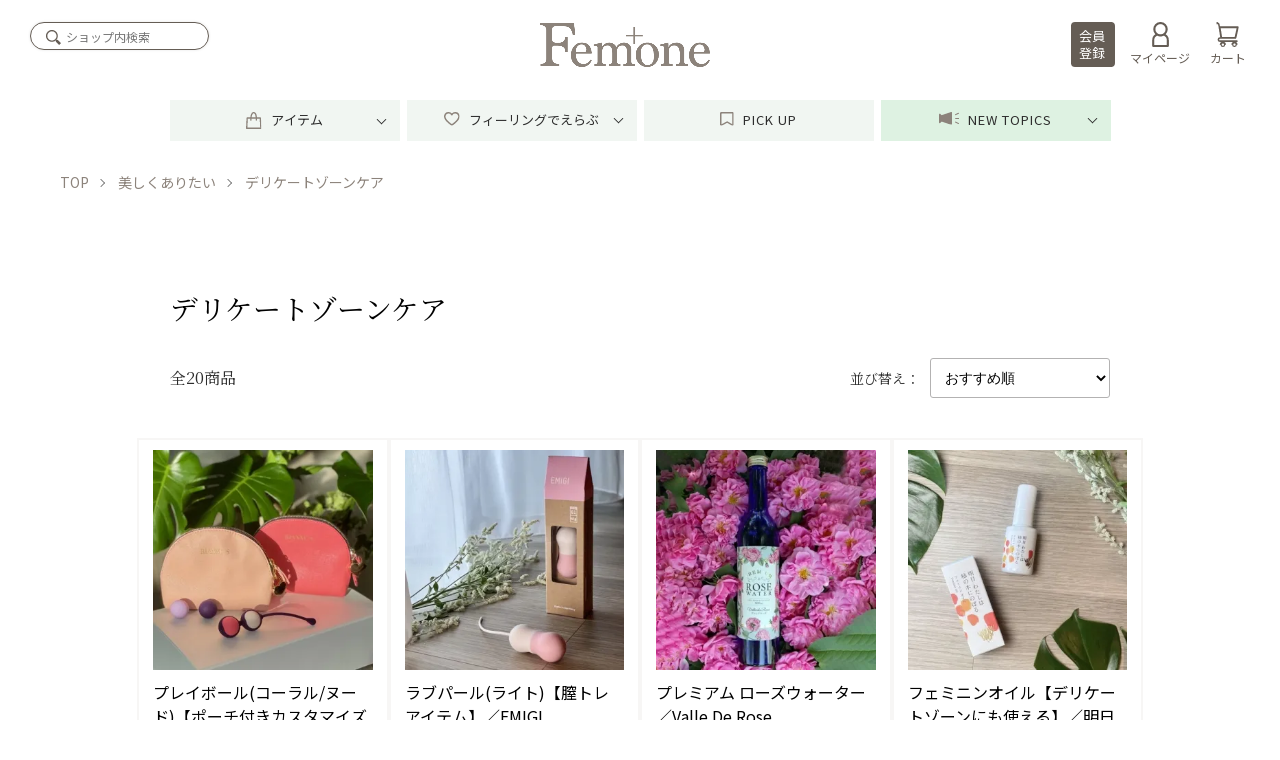

--- FILE ---
content_type: text/html; charset=EUC-JP
request_url: https://femone.jp/?mode=grp&gid=2758869
body_size: 17745
content:
<!DOCTYPE html PUBLIC "-//W3C//DTD XHTML 1.0 Transitional//EN" "http://www.w3.org/TR/xhtml1/DTD/xhtml1-transitional.dtd">
<html xmlns:og="http://ogp.me/ns#" xmlns:fb="http://www.facebook.com/2008/fbml" xmlns:mixi="http://mixi-platform.com/ns#" xmlns="http://www.w3.org/1999/xhtml" xml:lang="ja" lang="ja" dir="ltr">
<head>
<meta http-equiv="content-type" content="text/html; charset=euc-jp" />
<meta http-equiv="X-UA-Compatible" content="IE=edge,chrome=1" />
<meta name="viewport" content="width=device-width,initial-scale=1">
<title>デリケートゾーンケア - 【Femone-フェモネ-】</title>
<meta name="Keywords" content="デリケートゾーンケア,女性,フェミニン,自由,心地良い日常,Femone,フェモネ,プロデューサー,Miho,咲希 あかね,宙組,Naomi,綾瀬あきな,無理をしない私たちのスタイル,FemCare,フェムケア,FemTech,フェムテック,fermata,フェルマータ" />
<meta name="Description" content="女性の日常を心地よくするフェムケアを届けるフェモネ（Femone）。プロデューサーは宝塚歌劇団で数々の舞台を踏んだ咲希あかね、綾瀬あきな。月経サポートからセクシャルウエルネス、リラクゼーションウエアまで。ポップアップや限定イベント情報も。" />
<meta name="Author" content="元宝塚歌劇団月組のMiho（咲希 あかね）、宙組のNaomi(綾瀬あきな)がプロデュースするショップサイト【Femone-フェモネ-】" />
<meta name="Copyright" content="元宝塚歌劇団月組のMiho（咲希 あかね）、宙組のNaomi(綾瀬あきな)がプロデュースするショップサイト【Femone-フェモネ-】" />
<meta http-equiv="content-style-type" content="text/css" />
<meta http-equiv="content-script-type" content="text/javascript" />
<link rel="stylesheet" href="https://femone.jp/css/framework/colormekit.css" type="text/css" />
<link rel="stylesheet" href="https://femone.jp/css/framework/colormekit-responsive.css" type="text/css" />
<link rel="stylesheet" href="https://img21.shop-pro.jp/PA01487/432/css/3/index.css?cmsp_timestamp=20250610125044" type="text/css" />
<link rel="stylesheet" href="https://img21.shop-pro.jp/PA01487/432/css/3/product_list.css?cmsp_timestamp=20250610125044" type="text/css" />

<link rel="alternate" type="application/rss+xml" title="rss" href="https://femone.jp/?mode=rss" />
<link rel="shortcut icon" href="https://img21.shop-pro.jp/PA01487/432/favicon.ico?cmsp_timestamp=20250607215030" />
<script type="text/javascript" src="//ajax.googleapis.com/ajax/libs/jquery/1.11.0/jquery.min.js" ></script>
<meta property="og:title" content="デリケートゾーンケア - 【Femone-フェモネ-】" />
<meta property="og:description" content="女性の日常を心地よくするフェムケアを届けるフェモネ（Femone）。プロデューサーは宝塚歌劇団で数々の舞台を踏んだ咲希あかね、綾瀬あきな。月経サポートからセクシャルウエルネス、リラクゼーションウエアまで。ポップアップや限定イベント情報も。" />
<meta property="og:url" content="https://femone.jp?mode=grp&gid=2758869" />
<meta property="og:site_name" content="【Femone-フェモネ-】" />
<meta property="og:image" content=""/>
<meta property="og:site_name" content="【Femone-フェモネ-】" />
<meta property="og:title" content="元宝塚歌劇団がプロデュースショップサイト" />
<meta property="og:type" content="website" />
<meta property="og:url" content="https://femone.jp/" />
<meta property="og:image" content="https://file003.shop-pro.jp/PA01487/432/ogp/ogp.jpg" />
<meta property="og:description" content="元宝塚歌劇団月組のMiho（咲希 あかね）、宙組のNaomi(綾瀬あきな)がプロデュースするショップサイト"/>
    <link rel="preconnect" href="https://fonts.googleapis.com">
    <link rel="preconnect" href="https://fonts.gstatic.com" crossorigin>
    <link href="https://fonts.googleapis.com/css2?family=Noto+Sans+JP:wght@400;500;700&amp;display=swap" rel="stylesheet">
    <link href="https://fonts.googleapis.com/css2?family=Noto+Serif+JP:wght@300;400;500;600;700&display=swap" rel="stylesheet">
    <link href="https://fonts.googleapis.com/css2?family=Cormorant+Garamond:wght@300;400;600&display=swap" rel="stylesheet">
<meta name="facebook-domain-verification" content="6e59zf2zs24uc44jc8l7tdsdp69dsq" />
<script>
  var Colorme = {"page":"product_list","shop":{"account_id":"PA01487432","title":"\u3010Femone-\u30d5\u30a7\u30e2\u30cd-\u3011"},"basket":{"total_price":0,"items":[]},"customer":{"id":null}};

  (function() {
    function insertScriptTags() {
      var scriptTagDetails = [];
      var entry = document.getElementsByTagName('script')[0];

      scriptTagDetails.forEach(function(tagDetail) {
        var script = document.createElement('script');

        script.type = 'text/javascript';
        script.src = tagDetail.src;
        script.async = true;

        if( tagDetail.integrity ) {
          script.integrity = tagDetail.integrity;
          script.setAttribute('crossorigin', 'anonymous');
        }

        entry.parentNode.insertBefore(script, entry);
      })
    }

    window.addEventListener('load', insertScriptTags, false);
  })();
</script>
</head>
<body>
<meta name="colorme-acc-payload" content="?st=1&pt=10033&ut=2758869&at=PA01487432&v=20260122224850&re=&cn=efe833f27450f747e0c374cabe1c9d40" width="1" height="1" alt="" /><script>!function(){"use strict";Array.prototype.slice.call(document.getElementsByTagName("script")).filter((function(t){return t.src&&t.src.match(new RegExp("dist/acc-track.js$"))})).forEach((function(t){return document.body.removeChild(t)})),function t(c){var r=arguments.length>1&&void 0!==arguments[1]?arguments[1]:0;if(!(r>=c.length)){var e=document.createElement("script");e.onerror=function(){return t(c,r+1)},e.src="https://"+c[r]+"/dist/acc-track.js?rev=3",document.body.appendChild(e)}}(["acclog001.shop-pro.jp","acclog002.shop-pro.jp"])}();</script><link href="https://img.shop-pro.jp/tmpl_js/88/slick.css" rel="stylesheet" type="text/css">
<link href="https://img.shop-pro.jp/tmpl_js/88/slick-theme.css" rel="stylesheet" type="text/css">
<link href="https://img.shop-pro.jp/tmpl_js/88/magnific-popup.css" rel="stylesheet" type="text/css">

<link href="https://file003.shop-pro.jp/PA01487/432/css/common_cus.css" rel="stylesheet" type="text/css">


<div class="l-header is-top" id="js-header-scroll">
    <div class="l-header-main">
        <button class="l-menu-btn js-navi-open d-block d-md-none" aria-label="メニュー">
            <span></span>
            <span></span>
            <span></span>
        </button>
        <div class="l-header-left d-none d-md-flex">
            <div class="l-header-search">
                <div class="l-header-search__contents js-search-contents is-on">
                    <div class="l-header-search__overlay"></div>
                    <form action="https://femone.jp/" method="GET" class="l-header-search__form">
                        <input type="hidden" name="mode" value="srh" />
                        <button class="l-header-search__submit" type="submit">
                            <img src="https://file003.shop-pro.jp/PA01487/432/image/icon-search.svg" alt="送信" />
                        </button>
                        <input type="hidden" name="mode" value="srh" />
                        <div class="l-header-search__input">
                            <input type="text" name="keyword" placeholder="ショップ内検索" />
                        </div>
                    </form>
                </div>
            </div>
        </div>
        <div class="l-header-main__in">
            <div class="l-header-logo">
                <h1 class="l-header-logo__img">
                    <a class="l-header-logo__txt" href="./">
                        <img src="https://img21.shop-pro.jp/PA01487/432/PA01487432.png?cmsp_timestamp=20250607215030" alt="【Femone-フェモネ-】" />
                    </a>
                </h1>
            </div>
        </div>
        <div class="l-main-navi">
            <div class="l-header-help">
                <div class="l-header-search__btn-mobile">
                    <a href="javascript:void(0);" class="l-header-search-mobile-btn js-search-btn --hover-filter" title="検索">
                        <img class="l-header-search-icon icon" src="https://img.shop-pro.jp/tmpl_img/87/icon-search.svg" alt="検索" />
                        <span class="l-header-btn-title">検索</span>
                    </a>
                </div>
                <div class="l-header-register">
                    <a href="https://femone.jp/customer/signup/new" class="l-header-register__btn --hover-bg" title="会員登録">会員登録</a>
                </div>
                <div class="l-header-login">
                    <a href="https://femone.jp/?mode=myaccount" class="l-header-login-btn --hover-filter" title="マイページ">
                        <img class="l-header-login-icon icon" src="https://file003.shop-pro.jp/PA01487/432/image/icon-person.svg" alt="マイページ" />
                        <span class="l-header-btn-title">マイページ</span>
                    </a>
                </div>
                <div class="l-header-cart">
                    <a href="https://femone.jp/cart/proxy/basket?shop_id=PA01487432&shop_domain=femone.jp" class="l-header-cart-btn --hover-filter" title="カート">
                        <img class="l-header-cart-icon icon" src="https://file003.shop-pro.jp/PA01487/432/image/icon-cart.svg" alt="カート" />
                        <span class="l-header-btn-title">カート</span>
                    </a>
                </div>
            </div>
            <div class="l-main-menu">
                <div class="l-main-menu-bg-img"></div>
                <div class="container">
                    <div class="l-main-menu-btn-register --hover-bg">
                        <a href="https://femone.jp/customer/signup/new" ><span style="color:#fff;display:block;">会員登録</span></a>
                    </div>
                    <div class="l-main-menu-btn-group">
                        <form action="https://femone.jp/" method="GET" class="l-main-menu-search-box l-header-search__form">
                            <button class="l-header-search__submit" type="submit">
                                <img src="https://file003.shop-pro.jp/PA01487/432/image/icon-search.svg" alt="送信" />
                            </button>
                            <input type="hidden" name="mode" value="srh" />
                            <div class="l-header-search__input">
                                <input type="text" name="keyword" placeholder="ショップ内検索" />
                            </div>
                        </form>
                    </div>
                    <ul class="l-main-menu-list">
                        <li class="l-main-menu-list__link">
                            <a class="--hover-text" href="/?mode=f1">Femoneについて</a>
                        </li>    
                        <li class="l-main-menu-list__link">
                            <a class="--hover-text" href=".//#newsnews">お知らせ</a>
                        </li>
                    </ul>
                    <ul class="l-main-menu-sns-list">
                        <li class="l-main-menu-sns-list__item">
                            <a href="https://lin.ee/abFe4zR" class="--hover-filter" target="_blank">
                                <img class="icon" src="https://file003.shop-pro.jp/PA01487/432/image/icon-line.svg">
                            </a>
                        </li>
                        <li class="l-main-menu-sns-list__item">
                            <a href="https://twitter.com/Femone_official" class="--hover-filter" target="_blank">
                                <img class="icon" src="https://file003.shop-pro.jp/PA01487/432/image/icon-twitter.svg">
                            </a>
                        </li>
                        <li class="l-main-menu-sns-list__item">
                            <a href="https://instagram.com/femone_official" class="--hover-filter" target="_blank">
                                <img class="icon" src="https://file003.shop-pro.jp/PA01487/432/image/icon-instagram.svg">
                            </a>
                        </li>
                        <li class="l-main-menu-sns-list__item">
                            <a href="https://facebook.com/FemoneOfficialPage" class="--hover-filter" target="_blank">
                                <img class="icon" src="https://file003.shop-pro.jp/PA01487/432/image/icon-facebook.svg">
                            </a>
                        </li>
                    </ul>
                    <div class="l-main-menu-navi-list">
                        <div class="l-main-menu-navi-list__item">
                            <a class="l-main-menu-navi-list__link --hover-text" href="https://femone.jp/?mode=sk">配送・送料について</a>
                        </div>
                        <div class="l-main-menu-navi-list__item">
                            <a class="l-main-menu-navi-list__link --hover-text" href="https://femone.jp/?mode=sk#payment">支払い方法について</a>
                        </div>
                        <div class="l-main-menu-navi-list__item">
                            <a class="l-main-menu-navi-list__link --hover-text" href="https://femone.jp/?mode=sk#return">返品について</a>
                        </div>
                        <div class="l-main-menu-navi-list__item">
                            <a class="l-main-menu-navi-list__link --hover-text" href="https://femone.jp/?mode=sk#info">特定商取引法に基づく表記</a>
                        </div>
                        <div class="l-main-menu-navi-list__item">
                            <a class="l-main-menu-navi-list__link --hover-text" href="https://femone.jp/?mode=privacy">プライバシーポリシー</a>
                        </div>
                        <div class="l-main-menu-navi-list__item">
                            <a class="l-main-menu-navi-list__link --hover-text" href="https://femone-202208.shop-pro.jp/customer/newsletter/subscriptions/new">メルマガ登録・解除</a>
                        </div>
                        <div class="l-main-menu-navi-list__item">
                            <a class="l-main-menu-navi-list__link --hover-text" href="https://femone-202208.shop-pro.jp/customer/inquiries/new">お問い合わせ</a>
                        </div>
                    </div>
                    <a href="mailto:info@femone.jp" class="l-main-menu-btn-corporate-customer --hover-text">法人のお客さまはこちらから</a>
                </div>
            </div>
        </div>
    </div>

    <ul class="l-main-navi-list is-on">
                <li class="l-main-navi-list__item">
            <button class="l-main-navi-list__link js-toggle-btn">
                <img class="l-main-navi-list__img" src="https://file003.shop-pro.jp/PA01487/432/image/icon-item-list_2.svg" alt="アイテム一覧">
                <span class="d-block d-md-none">アイテム</span>
                <span class="show-text">アイテム</span>
            </button>
            <div class="l-dropdown-menu js-toggle-contents">
                <div class="u-container">
                    <ul class="l-dropdown-menu-list">
                        <li class="l-dropdown-menu-list__item">
                            <a class="l-dropdown-menu-list__link --en">Self care</a>
                            <button class="l-dropdown-menu-list__btn-toggle">
                                <span></span>
                                <span></span>
                            </button>
                            <ul class="l-dropdown-submenu-list">
                                <li class="l-dropdown-submenu-list__item">
                                    <span>ー</span>
                                    <a class="l-dropdown-submenu-list__link --hover-text" href="/?mode=grp&gid=2758886">&#12105;経サポート</a>
                                </li>
                                <li class="l-dropdown-submenu-list__item">
                                    <span>ー</span>
                                    <a class="l-dropdown-submenu-list__link --hover-text" href="/?mode=grp&gid=2758887">&#12069;性のバランスケア</a>
                                </li>
                                <li class="l-dropdown-submenu-list__item">
                                    <span>ー</span>
                                    <a class="l-dropdown-submenu-list__link --hover-text" href="https://femone.jp/?mode=grp&gid=2758888">デリケートゾーンケア</a>
                                </li>
                                <li class="l-dropdown-submenu-list__item">
                                    <span>ー</span>
                                    <a class="l-dropdown-submenu-list__link --hover-text" href="https://femone.jp/?mode=grp&gid=2759693">セクシャルウェルネス</a>
                                </li>
                                <li class="l-dropdown-submenu-list__item">
                                    <span>ー</span>
                                    <a class="l-dropdown-submenu-list__link --hover-text" href="https://femone.jp/?mode=grp&gid=2759694">妊活・妊よう性</a>
                                </li>
                                <li class="l-dropdown-submenu-list__item">
                                    <span>ー</span>
                                    <a class="l-dropdown-submenu-list__link --hover-text" href="/?mode=grp&gid=2758889">妊娠＆産後ケア</a>
                                </li>
                            </ul>
                        </li>
                        <li class="l-dropdown-menu-list__item">
                            <a class="l-dropdown-menu-list__link --en">Aroma</a>
                            <button class="l-dropdown-menu-list__btn-toggle">
                                <span></span>
                                <span></span>
                            </button>
                            <ul class="l-dropdown-submenu-list">
                                <li class="l-dropdown-submenu-list__item">
                                    <span>ー</span>
                                    <a class="l-dropdown-submenu-list__link --hover-text" href="/?mode=grp&gid=2758911">アロマ</a>
                                </li>
                            </ul>
                        </li>
                        <li class="l-dropdown-menu-list__item">
                            <a class="l-dropdown-menu-list__link --en">Beauty &amp; Food</a>
                            <button class="l-dropdown-menu-list__btn-toggle">
                                <span></span>
                                <span></span>
                            </button>
                            <ul class="l-dropdown-submenu-list">
                                <li class="l-dropdown-submenu-list__item">
                                    <span>ー</span>
                                    <a class="l-dropdown-submenu-list__link --hover-text" href="https://femone.jp/?mode=grp&gid=2758891">インナーケア</a>
                                </li>
                                <li class="l-dropdown-submenu-list__item">
                                    <span>ー</span>
                                    <a class="l-dropdown-submenu-list__link --hover-text" href="https://femone.jp/?mode=grp&gid=2758892">スキンケア</a>
                                </li>
                                <li class="l-dropdown-submenu-list__item">
                                    <span>ー</span>
                                    <a class="l-dropdown-submenu-list__link --hover-text" href="https://femone.jp/?mode=grp&gid=2758893">ヘアケア</a>
                                </li>
                                <li class="l-dropdown-submenu-list__item">
                                    <span>ー</span>
                                    <a class="l-dropdown-submenu-list__link --hover-text" href="https://femone.jp/?mode=grp&gid=2759695">フード</a>
                                </li>
                            </ul>
                        </li>
                        <li class="l-dropdown-menu-list__item">
                            <a class="l-dropdown-menu-list__link --en">Lifestyle &amp; Original</a>
                            <button class="l-dropdown-menu-list__btn-toggle">
                                <span></span>
                                <span></span>
                            </button>
                            <ul class="l-dropdown-submenu-list">
                                <li class="l-dropdown-submenu-list__item">
                                    <span>ー</span>
                                    <a class="l-dropdown-submenu-list__link --hover-text" href="/?mode=grp&gid=2758895">リラクゼーションウェア</a>
                                </li>
                                <li class="l-dropdown-submenu-list__item">
                                    <span>ー</span>
                                    <a class="l-dropdown-submenu-list__link --hover-text" href="https://femone.jp/?mode=grp&gid=2759696">ベッドアイテム</a>
                                </li>
                                <li class="l-dropdown-submenu-list__item">
                                    <span>ー</span>
                                    <a class="l-dropdown-submenu-list__link --hover-text" href="/?mode=grp&gid=2758897">バス＆ランドリー</a>
                                </li>
                                <li class="l-dropdown-submenu-list__item">
                                    <span>ー</span>
                                    <a class="l-dropdown-submenu-list__link --hover-text" href="/?mode=grp&gid=2758899">バッグ＆雑貨</a>
                                </li>
                                <li class="l-dropdown-submenu-list__item">
                                    <span>ー</span>
                                    <a class="l-dropdown-submenu-list__link --hover-text" href="/?mode=grp&gid=2758900">オリジナルアイテム</a>
                                </li>
                                <li class="l-dropdown-submenu-list__item">
                                    <span>ー</span>
                                    <a class="l-dropdown-submenu-list__link --hover-text" href="https://femone.jp/?mode=grp&gid=2759697">ギフト</a>
                                </li>
                            </ul>
                        </li>
                    </ul>
                    <div class="btn-main-group">
                        <a href="/?mode=grp&gid=2759310" class="btn-main__btn --hover-text">
                            <span class="btn-main__content--en">Recommend&nbsp;&nbsp;</span>
                            <span class="btn-main__content--jp">おすすめ商品</span>
                        </a>
                        <a href="/?mode=grp&gid=2758923" class="btn-main__btn --hover-text">
                            <span class="btn-main__content--en">ALL&nbsp;&nbsp;</span>
                            <span class="btn-main__content--jp">全商品</span>
                        </a>
                    </div>
                </div>
            </div>
        </li>
                <li class="l-main-navi-list__item">
            <button class="l-main-navi-list__link js-toggle-btn">
                <img class="l-main-navi-list__img" src="https://file003.shop-pro.jp/PA01487/432/image/icon-moon_2.svg" alt="アイテム一覧">
                フィーリングでえらぶ
            </button>
            <div class="l-dropdown-menu js-toggle-contents">
                <div class="u-container">
                    <ul class="l-dropdown-menu-list">
                        <li class="l-dropdown-menu-list__item">
                            <a class="l-dropdown-menu-list__link">気分を整えたい</a>
                            <button class="l-dropdown-menu-list__btn-toggle">
                                <span></span>
                                <span></span>
                            </button>
                            <ul class="l-dropdown-submenu-list">
                                <li class="l-dropdown-submenu-list__item">
                                    <span>ー</span>
                                    <a class="l-dropdown-submenu-list__link --hover-text" href="/?mode=grp&gid=2758847">ゆったりリラックス</a>
                                </li>
                                <li class="l-dropdown-submenu-list__item">
                                    <span>ー</span>
                                    <a class="l-dropdown-submenu-list__link --hover-text" href="/?mode=grp&gid=2758849">すっきりリフレッシュ</a>
                                </li>
                                <li class="l-dropdown-submenu-list__item">
                                    <span>ー</span>
                                    <a class="l-dropdown-submenu-list__link --hover-text" href="/?mode=grp&gid=2758851">ワクワクどきどき</a>
                                </li>
                                <li class="l-dropdown-submenu-list__item">
                                    <span>ー</span>
                                    <a class="l-dropdown-submenu-list__link --hover-text" href="/?mode=grp&gid=2758858">オンオフきりかえ</a>
                                </li>
                            </ul>
                        </li>
                        <li class="l-dropdown-menu-list__item">
                            <a class="l-dropdown-menu-list__link">&#12189;体を整えたい</a>
                            <button class="l-dropdown-menu-list__btn-toggle">
                                <span></span>
                                <span></span>
                            </button>
                            <ul class="l-dropdown-submenu-list">
                                <li class="l-dropdown-submenu-list__item">
                                    <span>ー</span>
                                    <a class="l-dropdown-submenu-list__link --hover-text" href="/?mode=grp&gid=2758859">温活</a>
                                </li>
                                <li class="l-dropdown-submenu-list__item">
                                    <span>ー</span>
                                    <a class="l-dropdown-submenu-list__link --hover-text" href="/?mode=grp&gid=2758860">妊活</a>
                                </li>
                                <li class="l-dropdown-submenu-list__item">
                                    <span>ー</span>
                                    <a class="l-dropdown-submenu-list__link --hover-text" href="/?mode=grp&gid=2758861">バスタイム</a>
                                </li>
                                <li class="l-dropdown-submenu-list__item">
                                    <span>ー</span>
                                    <a class="l-dropdown-submenu-list__link --hover-text" href="/?mode=grp&gid=2758862">上質な睡眠</a>
                                </li>
                                <li class="l-dropdown-submenu-list__item">
                                    <span>ー</span>
                                    <a class="l-dropdown-submenu-list__link --hover-text" href="/?mode=grp&gid=2758863">心地よい生理期間</a>
                                </li>
                                <li class="l-dropdown-submenu-list__item">
                                    <span>ー</span>
                                    <a class="l-dropdown-submenu-list__link --hover-text" href="/?mode=grp&gid=2758865">骨盤底筋トレーニング</a>
                                </li>
                                <li class="l-dropdown-submenu-list__item">
                                    <span>ー</span>
                                    <a class="l-dropdown-submenu-list__link --hover-text" href="/?mode=grp&gid=2758866">ボディケアレッスン</a>
                                </li>
                            </ul>
                        </li>
                        <li class="l-dropdown-menu-list__item">
                            <a class="l-dropdown-menu-list__link">美しくありたい</a>
                            <button class="l-dropdown-menu-list__btn-toggle">
                                <span></span>
                                <span></span>
                            </button>
                            <ul class="l-dropdown-submenu-list">
                                <li class="l-dropdown-submenu-list__item">
                                    <span>ー</span>
                                    <a class="l-dropdown-submenu-list__link --hover-text" href="/?mode=grp&gid=2758868">インナービューティー</a>
                                </li>
                                <li class="l-dropdown-submenu-list__item">
                                    <span>ー</span>
                                    <a class="l-dropdown-submenu-list__link --hover-text" href="/?mode=grp&gid=2758869">デリケートゾーンケア</a>
                                </li>
                                <li class="l-dropdown-submenu-list__item">
                                    <span>ー</span>
                                    <a class="l-dropdown-submenu-list__link --hover-text" href="/?mode=grp&gid=2758870">スキンケア</a>
                                </li>
                                <li class="l-dropdown-submenu-list__item">
                                    <span>ー</span>
                                    <a class="l-dropdown-submenu-list__link --hover-text" href="/?mode=grp&gid=2758871">ヘアケア</a>
                                </li>
                            </ul>
                        </li>
                        <li class="l-dropdown-menu-list__item">
                            <div class="l-dropdown-menu-list__item-wrap">
                                <div class="l-dropdown-menu-list__subitem">
                                    <a class="l-dropdown-menu-list__link">もしもに備えたい</a>
                                    <button class="l-dropdown-menu-list__btn-toggle">
                                        <span></span>
                                        <span></span>
                                    </button>    
                                    <ul class="l-dropdown-submenu-list">
                                        <li class="l-dropdown-submenu-list__item">
                                            <span>ー</span>
                                            <a class="l-dropdown-submenu-list__link --hover-text" href="/?mode=grp&gid=2758873">女性の防災</a>
                                        </li>
                                    </ul>
                                </div>
                                <div class="l-dropdown-menu-list__subitem">
                                    <a class="l-dropdown-menu-list__link">きもちを贈りたい</a>
                                    <button class="l-dropdown-menu-list__btn-toggle">
                                        <span></span>
                                        <span></span>
                                    </button>    
                                    <ul class="l-dropdown-submenu-list">
                                        <li class="l-dropdown-submenu-list__item">
                                            <span>ー</span>
                                            <a class="l-dropdown-submenu-list__link --hover-text" href="/?mode=grp&gid=2758875">ギフト</a>
                                        </li>
                                    </ul>
                                </div>
                            </div>
                        </li>
                    </ul>
                    <div class="btn-main-group">
                        <a href="/?mode=grp&gid=2759310" class="btn-main__btn --hover-text">
                            <span class="btn-main__content--en">Recommend&nbsp;&nbsp;</span>
                            <span class="btn-main__content--jp">おすすめ商品</span>
                        </a>
                        <a href="/?mode=grp&gid=2758923" class="btn-main__btn --hover-text">
                            <span class="btn-main__content--en">ALL&nbsp;&nbsp;</span>
                            <span class="btn-main__content--jp">全商品</span>
                        </a>
                    </div>
                </div>
            </div>
        </li>
        <li class="l-main-navi-list__item">
            <a href="/?mode=f2" class="l-main-navi-list__link">
                <img class="l-main-navi-list__img" src="https://file003.shop-pro.jp/PA01487/432/image/icon-leaf_2.svg" alt="アイテム一覧">
                <span class="letter-spacing-1">PICK <br class="d-block d-md-none"> UP</span>
            </a>
        </li>
        <li class="l-main-navi-list__item">
            <button class="l-main-navi-list__link js-toggle-btn">
                <img class="l-main-navi-list__img" src="https://file003.shop-pro.jp/PA01487/432/image/icon-star_2.svg" alt="アイテム一覧">
                <span class="letter-spacing-1">NEW TOPICS</span>
            </button>
            <div class="l-dropdown-menu js-toggle-contents">
                <div class="u-container">
                    <ul class="l-dropdown-menu-list sp-menu-card">
                        <li class="l-dropdown-menu-list__item">
                            <a href="/apps/note/?cat=4" class="l-dropdown-menu-list__card --hover-card">
                                <div class="l-dropdown-menu-list__card-img">
                                    <img src="https://file003.shop-pro.jp/PA01487/432/image/avata1_2.png" alt="">
                                </div>
                                <div class="l-dropdown-menu-list__card-name">咲希あかね</div>
                                <div class="l-dropdown-menu-list__card-desc">ブログ</div>
                                <img class="icon" src="https://file003.shop-pro.jp/PA01487/432/image/icon-arrow.svg" alt="Icon Arrow">
                            </a>
                        </li>
                        <li class="l-dropdown-menu-list__item">
                            <a href="/apps/note/?cat=5" class="l-dropdown-menu-list__card --hover-card">
                                <div class="l-dropdown-menu-list__card-img">
                                    <img src="https://file003.shop-pro.jp/PA01487/432/image/avata2_2.png" alt="">
                                </div>
                                <div class="l-dropdown-menu-list__card-name">綾瀬あきな</div>
                                <div class="l-dropdown-menu-list__card-desc">ブログ</div>
                                <img class="icon" src="https://file003.shop-pro.jp/PA01487/432/image/icon-arrow.svg" alt="Icon Arrow">
                            </a>
                        </li>
                        <li class="l-dropdown-menu-list__item">
                            <a href="/apps/note/?cat=6" class="l-dropdown-menu-list__card --hover-card">
                                <div class="l-dropdown-menu-list__card-img">
                                    <img src="https://file003.shop-pro.jp/PA01487/432/image/avata3.png" alt="">
                                </div>
                                <div class="l-dropdown-menu-list__card-name">Femone</div>
                                <div class="l-dropdown-menu-list__card-desc">ブログ</div>
                                <img class="icon" src="https://file003.shop-pro.jp/PA01487/432/image/icon-arrow.svg" alt="Icon Arrow">
                            </a>
                        </li>
                        <li class="l-dropdown-menu-list__item">
                            <a href="/apps/note/?cat=7" class="l-dropdown-menu-list__card --hover-card">
                                <div class="l-dropdown-menu-list__card-img">
                                    <img src="https://file003.shop-pro.jp/PA01487/432/image/avata4.png" alt="">
                                </div>
                                <div class="l-dropdown-menu-list__card-name">POP UP SHOP・</div>
                                <div class="l-dropdown-menu-list__card-desc">イベント情報</div>
                                <img class="icon" src="https://file003.shop-pro.jp/PA01487/432/image/icon-arrow.svg" alt="Icon Arrow">
                            </a>
                        </li>
                    </ul>
                    <div class="btn-main-group">
                        <a href="/apps/note/?cat=1" class="btn-main__btn --hover-text">
                            <span class="btn-main__content--en">TOPIC&nbsp;&nbsp;</span>
                            <span class="btn-main__content--jp">一覧</span>
                        </a>
                    </div>
                </div>
            </div>
        </li>
        <button class="l-main-navi-list__btn-close">
            <span></span>
            <span></span>
        </button>
    </ul>
</div>
<div class="l-main-navi__overlay js-navi-close"></div>





<div class="l-main is-product_list">
  <div class="c-breadcrumbs u-container">
    <ul class="c-breadcrumbs-list">
      <li class="c-breadcrumbs-list__item">
        <a class="c-breadcrumbs-list__link" href="./">TOP</a>
      </li>
                              <li class="c-breadcrumbs-list__item">
        <a href="https://femone.jp/?mode=grp&gid=2758867">
          美しくありたい
        </a>
      </li>
            <li class="c-breadcrumbs-list__item">
        <a href="https://femone.jp/?mode=grp&gid=2758869">
          デリケートゾーンケア
        </a>
      </li>
                                                                            </ul>
  </div>
  <div class="l-contents-wrap u-container">
    <div class="l-contents-main">
            <div class="p-category">
  <h2 class="p-category__ttl">     デリケートゾーンケア
     </h2>
   
   
   
   
   
   
  
   
   
   
   
   
   
  
    <div class="p-item-list-head">
    <div class="p-item-list-num"> 全20商品 </div>
    
    <div class="p-item-sort">
      <div class="p-item-sort__ttl"> 並び替え： </div>
      <select class="p-item-sort__select js-sort-switch">
                <option value="" selected>おすすめ順</option>
                 <option value="?mode=grp&gid=2758869&sort=p">価格順</option>
                 <option value="?mode=grp&gid=2758869&sort=n">新着順</option>
              </select>
    </div>
     
  </div>
   
  
  
  <ul class="c-item-list u-opa">
        <li class="c-item-list__item fadeIn fromBottom">
      <div class="c-item-list__img u-square-img"> <a href="?pid=169616494">  <img src="https://img21.shop-pro.jp/PA01487/432/product/169616494_th.jpg?cmsp_timestamp=20220729114227" alt="プレイボール(コーラル/ヌード)【ポーチ付きカスタマイズ膣トレアイテム】／RianneS " />  </a> <button class="c-item-list__btn" type="button"  data-favorite-button-selector="DOMSelector" data-product-id="169616494" data-added-class="is-added">
        <svg role="img" aria-hidden="true">
          <use xlink:href="#heart"></use>
        </svg>
        </button>
      </div>
      <div class="c-item-list__txt">
        <div class="c-item-list__ttl"> <a href="?pid=169616494"> プレイボール(コーラル/ヌード)【ポーチ付きカスタマイズ膣トレアイテム】／RianneS  </a> </div>
                                <div class="c-item-list__price">           5,500円(税500円)
                     </div>
         </div>
    </li>
        <li class="c-item-list__item fadeIn fromBottom">
      <div class="c-item-list__img u-square-img"> <a href="?pid=169616495">  <img src="https://img21.shop-pro.jp/PA01487/432/product/169616495_th.jpg?cmsp_timestamp=20220729114228" alt="ラブパール(ライト)【膣トレアイテム】／EMIGI " />  </a> <button class="c-item-list__btn" type="button"  data-favorite-button-selector="DOMSelector" data-product-id="169616495" data-added-class="is-added">
        <svg role="img" aria-hidden="true">
          <use xlink:href="#heart"></use>
        </svg>
        </button>
      </div>
      <div class="c-item-list__txt">
        <div class="c-item-list__ttl"> <a href="?pid=169616495"> ラブパール(ライト)【膣トレアイテム】／EMIGI  </a> </div>
                        <div class="c-item-list__price"> 3,630円(税330円) <span class="c-item-list__soldout">売り切れ</span> </div>
         </div>
    </li>
        <li class="c-item-list__item fadeIn fromBottom">
      <div class="c-item-list__img u-square-img"> <a href="?pid=169616551">  <img src="https://img21.shop-pro.jp/PA01487/432/product/169616551_th.jpg?cmsp_timestamp=20220729114500" alt="プレミアム ローズウォーター／Valle De Rose" />  </a> <button class="c-item-list__btn" type="button"  data-favorite-button-selector="DOMSelector" data-product-id="169616551" data-added-class="is-added">
        <svg role="img" aria-hidden="true">
          <use xlink:href="#heart"></use>
        </svg>
        </button>
      </div>
      <div class="c-item-list__txt">
        <div class="c-item-list__ttl"> <a href="?pid=169616551"> プレミアム ローズウォーター／Valle De Rose </a> </div>
                                <div class="c-item-list__price">           1,620円(税120円)
                     </div>
         </div>
    </li>
        <li class="c-item-list__item fadeIn fromBottom">
      <div class="c-item-list__img u-square-img"> <a href="?pid=169617500">  <img src="https://img21.shop-pro.jp/PA01487/432/product/169617500_th.jpg?cmsp_timestamp=20220729123951" alt="フェミニンオイル【デリケートゾーンにも使える】／明日 わたしは柿の木にのぼる" />  </a> <button class="c-item-list__btn" type="button"  data-favorite-button-selector="DOMSelector" data-product-id="169617500" data-added-class="is-added">
        <svg role="img" aria-hidden="true">
          <use xlink:href="#heart"></use>
        </svg>
        </button>
      </div>
      <div class="c-item-list__txt">
        <div class="c-item-list__ttl"> <a href="?pid=169617500"> フェミニンオイル【デリケートゾーンにも使える】／明日 わたしは柿の木にのぼる </a> </div>
                                <div class="c-item-list__price">           4,400円(税400円)
                     </div>
         </div>
    </li>
        <li class="c-item-list__item fadeIn fromBottom">
      <div class="c-item-list__img u-square-img"> <a href="?pid=169617501">  <img src="https://img21.shop-pro.jp/PA01487/432/product/169617501_th.jpg?cmsp_timestamp=20220729123952" alt="フェミニンミルク 【デリケートゾーンにも使える】／明日 わたしは柿の木にのぼる" />  </a> <button class="c-item-list__btn" type="button"  data-favorite-button-selector="DOMSelector" data-product-id="169617501" data-added-class="is-added">
        <svg role="img" aria-hidden="true">
          <use xlink:href="#heart"></use>
        </svg>
        </button>
      </div>
      <div class="c-item-list__txt">
        <div class="c-item-list__ttl"> <a href="?pid=169617501"> フェミニンミルク 【デリケートゾーンにも使える】／明日 わたしは柿の木にのぼる </a> </div>
                                <div class="c-item-list__price">           4,180円(税380円)
                     </div>
         </div>
    </li>
        <li class="c-item-list__item fadeIn fromBottom">
      <div class="c-item-list__img u-square-img"> <a href="?pid=169617502">  <img src="https://img21.shop-pro.jp/PA01487/432/product/169617502_th.jpg?cmsp_timestamp=20220729123953" alt="フェミニンウォッシュ 【デリケートゾーンにも使える】／明日 わたしは柿の木にのぼる" />  </a> <button class="c-item-list__btn" type="button"  data-favorite-button-selector="DOMSelector" data-product-id="169617502" data-added-class="is-added">
        <svg role="img" aria-hidden="true">
          <use xlink:href="#heart"></use>
        </svg>
        </button>
      </div>
      <div class="c-item-list__txt">
        <div class="c-item-list__ttl"> <a href="?pid=169617502"> フェミニンウォッシュ 【デリケートゾーンにも使える】／明日 わたしは柿の木にのぼる </a> </div>
                                <div class="c-item-list__price">           4,950円(税450円)
                     </div>
         </div>
    </li>
        <li class="c-item-list__item fadeIn fromBottom">
      <div class="c-item-list__img u-square-img"> <a href="?pid=169617529">  <img src="https://img21.shop-pro.jp/PA01487/432/product/169617529_th.jpg?cmsp_timestamp=20220729124055" alt="×プレミアム　ネロリウォーター(500ml)／Valle De Rose" />  </a> <button class="c-item-list__btn" type="button"  data-favorite-button-selector="DOMSelector" data-product-id="169617529" data-added-class="is-added">
        <svg role="img" aria-hidden="true">
          <use xlink:href="#heart"></use>
        </svg>
        </button>
      </div>
      <div class="c-item-list__txt">
        <div class="c-item-list__ttl"> <a href="?pid=169617529"> ×プレミアム　ネロリウォーター(500ml)／Valle De Rose </a> </div>
                        <div class="c-item-list__price"> 7,992円(税592円) <span class="c-item-list__soldout">売り切れ</span> </div>
         </div>
    </li>
        <li class="c-item-list__item fadeIn fromBottom">
      <div class="c-item-list__img u-square-img"> <a href="?pid=169629073">  <img src="https://img21.shop-pro.jp/PA01487/432/product/169629073_th.jpg?cmsp_timestamp=20240221183356" alt="アンティーム ハイジーンシート【デリケートゾーンシート】／INTIME ORGANIQUE" />  </a> <button class="c-item-list__btn" type="button"  data-favorite-button-selector="DOMSelector" data-product-id="169629073" data-added-class="is-added">
        <svg role="img" aria-hidden="true">
          <use xlink:href="#heart"></use>
        </svg>
        </button>
      </div>
      <div class="c-item-list__txt">
        <div class="c-item-list__ttl"> <a href="?pid=169629073"> アンティーム ハイジーンシート【デリケートゾーンシート】／INTIME ORGANIQUE </a> </div>
                        <div class="c-item-list__price"> 1,650円(税150円) <span class="c-item-list__soldout">売り切れ</span> </div>
         </div>
    </li>
        <li class="c-item-list__item fadeIn fromBottom">
      <div class="c-item-list__img u-square-img"> <a href="?pid=171939216">  <img src="https://img21.shop-pro.jp/PA01487/432/product/171939216_th.jpg?cmsp_timestamp=20230112161213" alt="つつむ インナーショーツ[オーガニックコットン] 226-つつむ-" />  </a> <button class="c-item-list__btn" type="button"  data-favorite-button-selector="DOMSelector" data-product-id="171939216" data-added-class="is-added">
        <svg role="img" aria-hidden="true">
          <use xlink:href="#heart"></use>
        </svg>
        </button>
      </div>
      <div class="c-item-list__txt">
        <div class="c-item-list__ttl"> <a href="?pid=171939216"> つつむ インナーショーツ[オーガニックコットン] 226-つつむ- </a> </div>
                                <div class="c-item-list__price">           4,070円(税370円)
                     </div>
         </div>
    </li>
        <li class="c-item-list__item fadeIn fromBottom">
      <div class="c-item-list__img u-square-img"> <a href="?pid=175177465">  <img src="https://img21.shop-pro.jp/PA01487/432/product/175177465_th.jpg?cmsp_timestamp=20230609180358" alt="デリケートケアミスト(30ml)【デリケートゾーン専用ミスト】／pace" />  </a> <button class="c-item-list__btn" type="button"  data-favorite-button-selector="DOMSelector" data-product-id="175177465" data-added-class="is-added">
        <svg role="img" aria-hidden="true">
          <use xlink:href="#heart"></use>
        </svg>
        </button>
      </div>
      <div class="c-item-list__txt">
        <div class="c-item-list__ttl"> <a href="?pid=175177465"> デリケートケアミスト(30ml)【デリケートゾーン専用ミスト】／pace </a> </div>
                                <div class="c-item-list__price">           1,320円(税120円)
                     </div>
         </div>
    </li>
        <li class="c-item-list__item fadeIn fromBottom">
      <div class="c-item-list__img u-square-img"> <a href="?pid=175204875">  <img src="https://img21.shop-pro.jp/PA01487/432/product/175204875_th.jpg?cmsp_timestamp=20230817163116" alt="フリーナ【綿100%使い捨て布ナプキン 】／JEWLINGE" />  </a> <button class="c-item-list__btn" type="button"  data-favorite-button-selector="DOMSelector" data-product-id="175204875" data-added-class="is-added">
        <svg role="img" aria-hidden="true">
          <use xlink:href="#heart"></use>
        </svg>
        </button>
      </div>
      <div class="c-item-list__txt">
        <div class="c-item-list__ttl"> <a href="?pid=175204875"> フリーナ【綿100%使い捨て布ナプキン 】／JEWLINGE </a> </div>
                                <div class="c-item-list__price">           1,100円(税100円)
                     </div>
         </div>
    </li>
        <li class="c-item-list__item fadeIn fromBottom">
      <div class="c-item-list__img u-square-img"> <a href="?pid=178192185">  <img src="https://img21.shop-pro.jp/PA01487/432/product/178192185_th.png?cmsp_timestamp=20231117143805" alt="膣チェックキット 【膣フローラ検査】／racin&amp;#233;(ラシーネ)

" />  </a> <button class="c-item-list__btn" type="button"  data-favorite-button-selector="DOMSelector" data-product-id="178192185" data-added-class="is-added">
        <svg role="img" aria-hidden="true">
          <use xlink:href="#heart"></use>
        </svg>
        </button>
      </div>
      <div class="c-item-list__txt">
        <div class="c-item-list__ttl"> <a href="?pid=178192185"> 膣チェックキット 【膣フローラ検査】／racin&#233;(ラシーネ)

 </a> </div>
                        <div class="c-item-list__price"> 13,200円(税1,200円) <span class="c-item-list__soldout">売り切れ</span> </div>
         </div>
    </li>
        <li class="c-item-list__item fadeIn fromBottom">
      <div class="c-item-list__img u-square-img"> <a href="?pid=178972146">  <img src="https://img21.shop-pro.jp/PA01487/432/product/178972146_th.png?cmsp_timestamp=20240116174524" alt="&lt;img class=&#039;new_mark_img1&#039; src=&#039;https://img.shop-pro.jp/img/new/icons1.gif&#039; style=&#039;border:none;display:inline;margin:0px;padding:0px;width:auto;&#039; /&gt;布ナプキンスターターセット／Femone" />  </a> <button class="c-item-list__btn" type="button"  data-favorite-button-selector="DOMSelector" data-product-id="178972146" data-added-class="is-added">
        <svg role="img" aria-hidden="true">
          <use xlink:href="#heart"></use>
        </svg>
        </button>
      </div>
      <div class="c-item-list__txt">
        <div class="c-item-list__ttl"> <a href="?pid=178972146"> <img class='new_mark_img1' src='https://img.shop-pro.jp/img/new/icons1.gif' style='border:none;display:inline;margin:0px;padding:0px;width:auto;' />布ナプキンスターターセット／Femone </a> </div>
                                <div class="c-item-list__price">           4,268円(税388円)
                     </div>
         </div>
    </li>
        <li class="c-item-list__item fadeIn fromBottom">
      <div class="c-item-list__img u-square-img"> <a href="?pid=178973585">  <img src="https://img21.shop-pro.jp/PA01487/432/product/178973585_th.png?cmsp_timestamp=20240117163333" alt="女性の防災セット〈布ナプキン〉／Femone×snuggle" />  </a> <button class="c-item-list__btn" type="button"  data-favorite-button-selector="DOMSelector" data-product-id="178973585" data-added-class="is-added">
        <svg role="img" aria-hidden="true">
          <use xlink:href="#heart"></use>
        </svg>
        </button>
      </div>
      <div class="c-item-list__txt">
        <div class="c-item-list__ttl"> <a href="?pid=178973585"> 女性の防災セット〈布ナプキン〉／Femone×snuggle </a> </div>
                                <div class="c-item-list__price">           8,091円(税736円)
                     </div>
         </div>
    </li>
        <li class="c-item-list__item fadeIn fromBottom">
      <div class="c-item-list__img u-square-img"> <a href="?pid=178973985">  <img src="https://img21.shop-pro.jp/PA01487/432/product/178973985_th.png?cmsp_timestamp=20240117163309" alt="女性の防災セット〈月経カップ〉／Femone×snuggle" />  </a> <button class="c-item-list__btn" type="button"  data-favorite-button-selector="DOMSelector" data-product-id="178973985" data-added-class="is-added">
        <svg role="img" aria-hidden="true">
          <use xlink:href="#heart"></use>
        </svg>
        </button>
      </div>
      <div class="c-item-list__txt">
        <div class="c-item-list__ttl"> <a href="?pid=178973985"> 女性の防災セット〈月経カップ〉／Femone×snuggle </a> </div>
                                <div class="c-item-list__price">           4,868円(税443円)
                     </div>
         </div>
    </li>
        <li class="c-item-list__item fadeIn fromBottom">
      <div class="c-item-list__img u-square-img"> <a href="?pid=179118382">  <img src="https://img21.shop-pro.jp/PA01487/432/product/179118382_th.jpg?cmsp_timestamp=20240220153652" alt="racin&amp;#233; core serum (ヒト幹細胞培養液配合)【注入型デリケートゾーン美容液】／racin&amp;#233;(ラシーネ)　　" />  </a> <button class="c-item-list__btn" type="button"  data-favorite-button-selector="DOMSelector" data-product-id="179118382" data-added-class="is-added">
        <svg role="img" aria-hidden="true">
          <use xlink:href="#heart"></use>
        </svg>
        </button>
      </div>
      <div class="c-item-list__txt">
        <div class="c-item-list__ttl"> <a href="?pid=179118382"> racin&#233; core serum (ヒト幹細胞培養液配合)【注入型デリケートゾーン美容液】／racin&#233;(ラシーネ)　　 </a> </div>
                        <div class="c-item-list__price"> 7,920円(税720円) <span class="c-item-list__soldout">売り切れ</span> </div>
         </div>
    </li>
        <li class="c-item-list__item fadeIn fromBottom">
      <div class="c-item-list__img u-square-img"> <a href="?pid=179578185">  <img src="https://img21.shop-pro.jp/PA01487/432/product/179578185_th.png?cmsp_timestamp=20240220142308" alt="アンティーム フェミニンウォッシュ【デリケートゾーン用ソープ】／INTIME ORGANIQUE" />  </a> <button class="c-item-list__btn" type="button"  data-favorite-button-selector="DOMSelector" data-product-id="179578185" data-added-class="is-added">
        <svg role="img" aria-hidden="true">
          <use xlink:href="#heart"></use>
        </svg>
        </button>
      </div>
      <div class="c-item-list__txt">
        <div class="c-item-list__ttl"> <a href="?pid=179578185"> アンティーム フェミニンウォッシュ【デリケートゾーン用ソープ】／INTIME ORGANIQUE </a> </div>
                                <div class="c-item-list__price">           2,200円(税200円)
                     </div>
         </div>
    </li>
        <li class="c-item-list__item fadeIn fromBottom">
      <div class="c-item-list__img u-square-img"> <a href="?pid=179580094">  <img src="https://img21.shop-pro.jp/PA01487/432/product/179580094_th.jpg?cmsp_timestamp=20240220153058" alt="アンティーム ローズローション【デリケートゾーン美容ジェル】／INTIME ORGANIQUE" />  </a> <button class="c-item-list__btn" type="button"  data-favorite-button-selector="DOMSelector" data-product-id="179580094" data-added-class="is-added">
        <svg role="img" aria-hidden="true">
          <use xlink:href="#heart"></use>
        </svg>
        </button>
      </div>
      <div class="c-item-list__txt">
        <div class="c-item-list__ttl"> <a href="?pid=179580094"> アンティーム ローズローション【デリケートゾーン美容ジェル】／INTIME ORGANIQUE </a> </div>
                        <div class="c-item-list__price"> 3,300円(税300円) <span class="c-item-list__soldout">売り切れ</span> </div>
         </div>
    </li>
        <li class="c-item-list__item fadeIn fromBottom">
      <div class="c-item-list__img u-square-img"> <a href="?pid=179582445">  <img src="https://img21.shop-pro.jp/PA01487/432/product/179582445_th.jpg?cmsp_timestamp=20240220162504" alt="アンティーム ホワイトクリーム【デリケートゾーン保湿クリーム】／INTIME ORGANIQUE" />  </a> <button class="c-item-list__btn" type="button"  data-favorite-button-selector="DOMSelector" data-product-id="179582445" data-added-class="is-added">
        <svg role="img" aria-hidden="true">
          <use xlink:href="#heart"></use>
        </svg>
        </button>
      </div>
      <div class="c-item-list__txt">
        <div class="c-item-list__ttl"> <a href="?pid=179582445"> アンティーム ホワイトクリーム【デリケートゾーン保湿クリーム】／INTIME ORGANIQUE </a> </div>
                        <div class="c-item-list__price"> 2,860円(税260円) <span class="c-item-list__soldout">売り切れ</span> </div>
         </div>
    </li>
        <li class="c-item-list__item fadeIn fromBottom">
      <div class="c-item-list__img u-square-img"> <a href="?pid=179583192">  <img src="https://img21.shop-pro.jp/PA01487/432/product/179583192_th.jpg?cmsp_timestamp=20240220170436" alt="アンティーム トライアルキット【デリケートゾーンソープ&amp;クリーム】／INTIME ORGANIQUE" />  </a> <button class="c-item-list__btn" type="button"  data-favorite-button-selector="DOMSelector" data-product-id="179583192" data-added-class="is-added">
        <svg role="img" aria-hidden="true">
          <use xlink:href="#heart"></use>
        </svg>
        </button>
      </div>
      <div class="c-item-list__txt">
        <div class="c-item-list__ttl"> <a href="?pid=179583192"> アンティーム トライアルキット【デリケートゾーンソープ&クリーム】／INTIME ORGANIQUE </a> </div>
                                <div class="c-item-list__price">           1,650円(税150円)
                     </div>
         </div>
    </li>
      </ul>
   
   
  
  
  <div class="c-pager">
    <div class="c-pager__total"> 全<span>20</span>商品中 <span>1 - 20</span>表示 </div>
    <ul class="c-pager-list">
      <li class="c-pager-list__item is-visible">  <span class="c-pager-list__link is-prev is-disabled"> 前へ </span>  </li>
                        <li class="c-pager-list__item is-visible"> <span class="c-pager-list__link is-disabled is-current"> 1 <span class="c-pager-list__page">ページ目</span> </span> </li>
                        <li class="c-pager-list__item is-visible">  <span class="c-pager-list__link is-next is-disabled"> 次へ </span>  </li>
    </ul>
  </div>
   
   
   
   
   
   
   
   
   </div>    </div>
  </div>
</div>
<div class="l-bottom">
              <div class="p-calendar">
    <div class="u-container">
      <h2 class="u-visually-hidden">
        カレンダー
      </h2>
      <div class="side_section side_section_cal">
        <div class="side_cal">
          <table class="tbl_calendar">
    <caption>2026年1月</caption>
    <tr>
        <th class="sun">日</th>
        <th>月</th>
        <th>火</th>
        <th>水</th>
        <th>木</th>
        <th>金</th>
        <th class="sat">土</th>
    </tr>
    <tr>
<td></td>
<td></td>
<td></td>
<td></td>
<td class="thu holiday">1</td>
<td class="fri">2</td>
<td class="sat">3</td>
</tr>
<tr>
<td class="sun">4</td>
<td class="mon">5</td>
<td class="tue">6</td>
<td class="wed">7</td>
<td class="thu">8</td>
<td class="fri">9</td>
<td class="sat">10</td>
</tr>
<tr>
<td class="sun">11</td>
<td class="mon holiday">12</td>
<td class="tue">13</td>
<td class="wed">14</td>
<td class="thu">15</td>
<td class="fri">16</td>
<td class="sat">17</td>
</tr>
<tr>
<td class="sun">18</td>
<td class="mon">19</td>
<td class="tue">20</td>
<td class="wed">21</td>
<td class="thu">22</td>
<td class="fri">23</td>
<td class="sat">24</td>
</tr>
<tr>
<td class="sun">25</td>
<td class="mon">26</td>
<td class="tue">27</td>
<td class="wed">28</td>
<td class="thu">29</td>
<td class="fri">30</td>
<td class="sat">31</td>
</tr>
</table>
        </div>
              </div>
    </div>
  </div>
    
  <div class="p-shopguide">
    <div class="u-container">
      <h2 class="c-ttl-main is-s">
        ショッピングガイド
      </h2>
      <div class="p-shopguide-wrap">
                <div class="p-shopguide-column">
          <div class="p-shopguide-box js-matchHeight">
            <h3 class="p-shopguide-box__ttl">
              配送・送料について
            </h3>
            <dl class="p-shopguide-txt">
                            <dt class="p-shopguide__ttl">
                クロネコヤマト
              </dt>
              <dd class="p-shopguide__body">
                                ■送料<br />
　・全国一律940円<br />
　・ご購入合計金額 8,800円(税込)以上は送料無料となります。<br />
※販売価格・送料とは別に、代引き手数料、振込手数料がかかる場合もございます。<br />
<br />
■配送日数<br />
　・ご注文後（銀行振込の場合はお振込確認後）から、2～5営業日以内に発送いたします。<br />
　・土日祝祭日は出荷業務をお休みしております。<br />
　・天候や注文状況、お届けまでに祝日をはさむ場合、お届けに日数がかかることがございます。<br />
　・なお、配送日時はご指定いただけませんので、予めご了承ください。
              </dd>
                          </dl>
          </div>
        </div>
                <div class="p-shopguide-column">
          <div class="p-shopguide-box js-matchHeight">
            <h3 class="p-shopguide-box__ttl">
              返品について
            </h3>
            <dl class="p-shopguide-txt">
                            <dt class="p-shopguide__ttl">
                不良品
              </dt>
              <dd class="p-shopguide__body">
                商品に欠陥がある場合を除き、返品には応じかねますのでご了承ください。商品到着後速やかにご連絡ください。
              </dd>
                                          <dt class="p-shopguide__ttl">
                返品期限
              </dt>
              <dd class="p-shopguide__body">
                商品到着後７日以内とさせていただきます。<br />
ご連絡が7日以内に行われなかった場合、返品を受け付けられない場合がありますので予めご了承ください。
              </dd>
                                          <dt class="p-shopguide__ttl">
                返品送料
              </dt>
              <dd class="p-shopguide__body">
                お客様都合による返品につきましてはお客様のご負担とさせていただきます。不良品に該当する場合は当方で負担いたします。
              </dd>
                          </dl>
          </div>
        </div>
                <div class="p-shopguide-column">
          <div class="p-shopguide-box js-matchHeight">
            <h3 class="p-shopguide-box__ttl">
              お支払いについて
            </h3>
            <dl class="p-shopguide-txt">
                            <dt class="p-shopguide__ttl">
                クレジットカード
              </dt>
              <dd class="p-shopguide__body">
                                                <div class="p-footer-guide__image">
                  <img class='payment_img' src='https://img.shop-pro.jp/common/card2.gif'><img class='payment_img' src='https://img.shop-pro.jp/common/card6.gif'><img class='payment_img' src='https://img.shop-pro.jp/common/card18.gif'><img class='payment_img' src='https://img.shop-pro.jp/common/card0.gif'><img class='payment_img' src='https://img.shop-pro.jp/common/card9.gif'>
                </div>
                                
              </dd>
                            <dt class="p-shopguide__ttl">
                Amazon Pay
              </dt>
              <dd class="p-shopguide__body">
                                                Amazonアカウントに登録されている配送先やお支払い情報で入力の手間無しに簡単にショッピングできます。
              </dd>
                            <dt class="p-shopguide__ttl">
                PayPay
              </dt>
              <dd class="p-shopguide__body">
                                                <img src="https://img21.shop-pro.jp/PA01476/678/etc/paypay_100.jpg?cmsp_timestamp=20211115094542" alt=""><br />
PayPay残高及びPayPayボーナスのポイントでのお支払いができます。<br />
PayPayボーナスの付与もございます。<br />

              </dd>
                            <dt class="p-shopguide__ttl">
                宅急便コレクト（クロネコヤマト代引きサービス）
              </dt>
              <dd class="p-shopguide__body">
                                                代引きのお支払いには現金、クレジットカード、各種電子マネーがご利用になれます。<br />
<br />
代引き手数料<br />
　・　１万円未満　　330円<br />
　・　３万円未満　　440円<br />
　・１０万円未満　　660円<br />
　・３０万円未満　 1,100円<br />
<br />
※１回のお支払における代引き金額は、３０万円までとなっております。
              </dd>
                            <dt class="p-shopguide__ttl">
                銀行振込
              </dt>
              <dd class="p-shopguide__body">
                                                ■ご入金確認後、出荷のお手続きに入らせて頂きます<br />
■お支払い期限：ご注文後7日以内<br />
<br />
・期日までにご入金を確認できない場合は、キャンセル処理させていただきますので何卒ご容赦いただきますようお願い申し上げます。<br />
・期日内のお振込みが難しい場合は、お問い合わせフォームからご連絡ください。<br />
<br />
<br />
=======================<br />
【お振込口座】<br />
GMOあおぞらネット銀行（0310）<br />
法人第二営業部（102）<br />
普通　1179743<br />
口座名義：フィネクトパートナーズ株式会社ＥＣ２<br />
口座名カナ：フイネクトパートナーズ（カ　ＥＣ２<br />
=======================<br />
※「ご注文者様のお名前」と「お振込み口座名義」が違う場合、お振込時に記載ください。<br />
※お振込み手数料はお客様のご負担となります。
              </dd>
                          </dl>
          </div>
        </div>
              </div>
    </div>
  </div>
</div>





<div class="l-footer">
  <div class="container">
      <ul class="l-footer-sns-list u-opa">
          <li class="l-footer-sns-list__item">
              <a href="https://lin.ee/abFe4zR" target="_blank">
                  <img src="https://file003.shop-pro.jp/PA01487/432/image/icon-line.svg">
              </a>
          </li>
          <li class="l-footer-sns-list__item">
              <a href="https://twitter.com/Femone_official" target="_blank">
                  <img src="https://file003.shop-pro.jp/PA01487/432/image/icon-twitter.svg">
              </a>
          </li>
          <li class="l-footer-sns-list__item">
              <a href="https://instagram.com/femone_official" target="_blank">
                  <img src="https://file003.shop-pro.jp/PA01487/432/image/icon-instagram.svg">
              </a>
          </li>
          <li class="l-footer-sns-list__item">
              <a href="https://facebook.com/FemoneOfficialPage" target="_blank">
                  <img src="https://file003.shop-pro.jp/PA01487/432/image/icon-facebook.svg">
              </a>
          </li>
      </ul>
      <div class="l-footer-shopinfo">
          <a class="l-footer-shopinfo__logo" href="./">
              <img src="https://file003.shop-pro.jp/PA01487/432/image/logo-footer.png" alt="femone-202208" />
          </a>
          <a href="javascript:void(0);" class="btn-back-top --hover-filter">
              <img class="icon" src="https://file003.shop-pro.jp/PA01487/432/image/icon-back-top.svg" alt="">
          </a>
      </div>
      <div class="l-footer-menu-list">
        <a class="l-footer-menu-list__link --hover-text" href="/?mode=f1">Femoneについて</a>
        <a class="l-footer-menu-list__link --hover-text" href="/#newsnews">お知らせ</a>
      </div>
      <div class="l-footer-navi-list">
          <div class="l-footer-navi-list__item">
              <a class="l-footer-navi-list__link --hover-text" href="https://femone.jp/?mode=sk">配送・送料について</a>
          </div>
          <div class="l-footer-navi-list__item">
              <a class="l-footer-navi-list__link --hover-text" href="https://femone.jp/?mode=sk#payment">支払い方法について</a>
          </div>
          <div class="l-footer-navi-list__item">
              <a class="l-footer-navi-list__link --hover-text" href="https://femone.jp/?mode=sk#return">返品について</a>
          </div>
          <div class="l-footer-navi-list__item">
              <a class="l-footer-navi-list__link --hover-text" href="https://femone.jp/?mode=sk#info">特定商取引法に基づく表記</a>
          </div>
          <div class="l-footer-navi-list__item">
              <a class="l-footer-navi-list__link --hover-text" href="https://femone.jp/?mode=privacy">プライバシーポリシー</a>
          </div>
          <div class="l-footer-navi-list__item">
              <a class="l-footer-navi-list__link --hover-text" href="https://femone-202208.shop-pro.jp/customer/newsletter/subscriptions/new">メルマガ登録・解除</a>
          </div>
          <div class="l-footer-navi-list__item">
              <a class="l-footer-navi-list__link --hover-text" href="https://femone-202208.shop-pro.jp/customer/inquiries/new">お問い合わせ</a>
          </div>
      </div>
      <a href="mailto:info@femone.jp" class="l-footer-btn --hover-text --hover-border">法人のお客さまはこちらから</a>
  </div>
  <div class="l-footer-copyright">
      <div class="l-footer-copyright-left">Copyright @Femone all rights reserved.</div>
      <div class="l-footer-copyright-right">
          <div class="l-footer-copyright-right__content">
            <span>ボタニーペインティングはフェモネの</span>
            <span>活動の応援サポーターです。</span>
          </div>
          <div class="l-footer-copyright-right__box">
            <a href="https://botanypainting.com/" target="_blank"><img src="https://file003.shop-pro.jp/PA01487/432/image/footer-company.png" alt=""></a>
          </div>
      </div>
  </div>
</div>

<script src="https://img.shop-pro.jp/tmpl_js/88/jquery.matchHeight-min.js"></script>
<script src="https://img.shop-pro.jp/tmpl_js/88/jquery.magnific-popup.min.js"></script>
<script src="https://img.shop-pro.jp/tmpl_js/88/what-input.js"></script>
<script src="https://img.shop-pro.jp/tmpl_js/88/scroll-animation.js"></script>
<script src="https://img.shop-pro.jp/tmpl_js/88/slick.min.js"></script>
<script type="text/javascript">
  $(document).on('ready', function() {
      $(".js-favorite-slider").slick({
          autoplay: false,
          autoplaySpeed: 3000,
          arrows: true,
          dots: false,
          infinite: true,
          slidesToShow: 4,
          slidesToScroll: 1,
          responsive: [{
                  breakpoint: 1030,
                  settings: {
                      slidesToShow: 3,
                      slidesToScroll: 1,
                  }
              },
              {
                  breakpoint: 768,
                  settings: {
                      slidesToShow: 2,
                      slidesToScroll: 1,
                  }
              }
          ]
      });
      $(".js-side-slider").slick({
          autoplay: true,
          autoplaySpeed: 3000,
          fade: true,
          speed: 1500,
          arrows: false,
          dots: true,
          infinite: true,
          slidesToShow: 1,
          slidesToScroll: 1,
          responsive: [{
                  breakpoint: 1024,
                  settings: {
                      fade: false,
                      slidesToShow: 2,
                      slidesToScroll: 1,
                  }
              },
              {
                  breakpoint: 768,
                  settings: {
                      slidesToShow: 1,
                      slidesToScroll: 1,
                  }
              }
          ]
      });
  });
</script>
<script type="text/javascript">
    function smoothScroll(selector) {
        jQuery("body,html").animate({
            scrollTop: jQuery(selector).offset().top
        }, 800, "swing");
    }

    function lerp(x, y, a) {
        return x + (y - x) * a;
    }

    function isPC() {
        return (jQuery(window).width() > 767);
    }

    function easeOut(t, p) {
        return 1 - Math.pow((1 - t), p);
    }

    function clamp01(n) {
        return Math.min(Math.max(n, 0), 1);
    }

    function randomDelta(n, p) {
        return n - (n * p * 0.5) + (n * Math.random() * p);
    }

    //トグルボタン
    $(window).on('load resize', function() {
        if (isPC()) {
            $(".js-toggle-contents").fadeOut("fast");
            $(".js-toggle-btn").removeClass("is-on");
            $(".l-main-navi-list__btn-close").removeClass("is-on");
            $(".l-main-navi__overlay").fadeOut("fast");
        }
        toggleBtn();
    });

    function toggleBtn() {
        $(".js-toggle-btn").off("click");
        $(".js-toggle-btn").on("click", function() {
            if (isPC()) {
                if ($(this).hasClass("is-on")) {
                    $(this).removeClass("is-on");
                    $(this).next(".js-toggle-contents").fadeOut("fast");
                    $(".l-main-navi__overlay").fadeOut("fast");
                } else {
                    $(".js-toggle-btn").removeClass("is-on");
                    $(".js-toggle-btn").next().fadeOut("fast");
                    $(this).addClass("is-on");
                    $(this).next(".js-toggle-contents").fadeIn("fast");
                    $(".l-main-navi__overlay").fadeOut("fast");
                    $(".l-main-navi__overlay").fadeIn("fast");
                }
            } else {
                if ($(this).hasClass("is-on")) {
                    $(this).removeClass("is-on");
                    $(this).next(".js-toggle-contents").fadeOut("fast");
                    $('.l-main-navi-list__btn-close').removeClass("is-on");
                    $("html").removeClass("menu-active");
                } else {
                    $(".js-toggle-btn").removeClass("is-on");
                    $(".js-toggle-btn").next().fadeOut("fast");
                    $(this).addClass("is-on");
                    $(this).next(".js-toggle-contents").fadeIn("fast");
                    $('.l-main-navi-list__btn-close').addClass("is-on");
                    $(".l-header-search").removeClass("is-on");
                    $(".l-header-main").removeClass("is-open-search");
                    $("html").addClass("menu-active");
                }
            }
        });
    }

    $(".l-main-navi__overlay").on("click", function() {
        $(this).fadeOut();
        $(".js-toggle-btn").removeClass("is-on");
        $(".js-toggle-contents").fadeOut("fast");
        $(".js-search-contents").removeClass("is-on");
    });

    //検索ボタン
    $(document).ready(function() {
        $(".js-search-btn").on('click', function() {
            $(".js-toggle-contents").fadeOut();
            $(".js-toggle-btn").removeClass("is-on");
            $(".js-navi-open").removeClass("is-on");
            $(".js-search-contents").addClass("is-on");
            $(".l-header-search__overlay").fadeIn("fast");
            $('.l-header-search__input input[type="text"]').focus();
            $(".l-main-navi__overlay").fadeOut("fast");
            $(".l-header-search").addClass("is-on");
            $(".l-header-main").addClass("is-open-search");
        });
        $(".l-header-search__overlay").on('click', function() {
            $(".l-header-search__overlay").fadeOut("fast");
            $(".js-search-contents").removeClass("is-on");
            $(".l-header-search").removeClass("is-on");
            $(".l-header-main").removeClass("is-open-search");
        });
    });

    //SP hamburger
    $(document).ready(function() {
        $(".js-navi-open").on('click', function() {
            $(".l-header-search__contents").removeClass("is-on");
            $(".l-header-search__btn").removeClass("is-on");
            $(".l-header").toggleClass("is-open");
            $(".l-main-navi").toggleClass("is-open");
            $(".l-menu-btn").toggleClass("is-on");
            $(".l-sp-main-navi__overlay").toggleClass("is-on");
            $(".l-main-navi-list").toggleClass("is-on");
            $("html").toggleClass("menu-active");
        });
        // Btn close menu
        $(".l-main-navi-list__btn-close").on('click', function() {
            $(this).removeClass("is-on");
            $(".js-toggle-contents").fadeOut("fast");
            $(".js-toggle-btn").removeClass("is-on");
            $("html").removeClass("menu-active");
        });
        // Btn open/close submenu
        $(".l-dropdown-menu-list__btn-toggle, .l-dropdown-menu-list a.l-dropdown-menu-list__link ").on('click', function(e) {
            e.preventDefault();
            $(this).parent().toggleClass("is-open");
        });
    });

    //サイドカテゴリー
    $(document).ready(function() {
        $(".js-side-toggle__btn").on('click', function() {
            $(this).toggleClass("is-open")
            $(this).next(".js-side-toggle__contents").slideToggle("400");
        });
    });

    //スクロールヘッダー
    $(document).ready(function() {
        $(window).on("load scroll", function() {
            var value = $(this).scrollTop();
            if (value > 0) {
                $(".l-header").addClass("is-fixed");
            } else {
                $(".l-header").removeClass("is-fixed");
            }
        });
    });

    $(document).ready(function() {
        $(".btn-back-top").on('click', function() {
            smoothScroll($('body'));
        });
    });

    const header = document.getElementById("js-header-scroll");
    const hH = header.clientHeight;
    const winH = window.innerHeight;
    const docH = document.documentElement.scrollHeight;
    const windBtm = docH - winH;

    let pos = 0;
    let lastPos = 0;
    
    const onScroll = function() {
        if (pos > hH && pos > lastPos) {
            header.classList.add("is-unpinned");
            $(".js-search-contents").removeClass("is-on");
            $(".l-header-search__overlay").fadeOut();
            $(".l-main-navi__overlay").fadeOut();
            $(".l-sp-main-navi__overlay").removeClass("is-on");
            $(".l-header-search").removeClass("is-on");
            $(".l-header-main").removeClass("is-open-search");
            if(isPC()) {
                $(".js-navi-open").removeClass("is-on");
                $(".js-toggle-btn").removeClass("is-on");
                $(".js-toggle-btn").next().fadeOut();
                $(".js-toggle-contents").fadeOut();
                $(".l-main-navi").removeClass("is-open");
            }
        }
        if (pos < hH || pos < lastPos || windBtm <= pos) {
            header.classList.remove("is-unpinned");
        }
        lastPos = pos;
    };

    window.addEventListener("scroll", function() {
        pos = window.scrollY;
        onScroll();
    });

    // スクロール終了時に発火
    var timeoutId;

    window.addEventListener("scroll", function() {
        // スクロールを停止してxxx 秒後に終了とする
        clearTimeout(timeoutId);
        timeoutId = setTimeout(function() {
            $(".l-header").removeClass("is-unpinned");
        }, 3000);
    });

    // 商品一覧のソートを切り替える
    (function() {
        $('.js-sort-switch').on('change', function() {
            location.href = $(this).val();
        });
    }());

    $(document).ready(function() {
        $(".js-matchHeight").matchHeight();
    });
</script>
<script type="text/javascript" src=".//js/cart.js"></script>
<script type="text/javascript" src=".//js/async_cart_in.js"></script>
<script type="text/javascript" src=".//js/product_stock.js"></script>
<script type="text/javascript" src=".//js/js.cookie.js"></script>
<script type="text/javascript" src=".//js/favorite_button.js"></script>

<script>
const bbcBar = document.createElement("script");
bbcBar.type = "text/javascript";
bbcBar.src = "https://bbc.bibian.co.jp/js/bbc_v1.js";
bbcBar.charset="utf-8";
document.body.append(bbcBar);
</script>

<svg xmlns="http://www.w3.org/2000/svg" style="display:none"><symbol id="angle-double-left" viewBox="0 0 1792 1792"><path d="M1011 1376q0 13-10 23l-50 50q-10 10-23 10t-23-10L439 983q-10-10-10-23t10-23l466-466q10-10 23-10t23 10l50 50q10 10 10 23t-10 23L608 960l393 393q10 10 10 23zm384 0q0 13-10 23l-50 50q-10 10-23 10t-23-10L823 983q-10-10-10-23t10-23l466-466q10-10 23-10t23 10l50 50q10 10 10 23t-10 23L992 960l393 393q10 10 10 23z"/></symbol><symbol id="angle-double-right" viewBox="0 0 1792 1792"><path d="M979 960q0 13-10 23l-466 466q-10 10-23 10t-23-10l-50-50q-10-10-10-23t10-23l393-393-393-393q-10-10-10-23t10-23l50-50q10-10 23-10t23 10l466 466q10 10 10 23zm384 0q0 13-10 23l-466 466q-10 10-23 10t-23-10l-50-50q-10-10-10-23t10-23l393-393-393-393q-10-10-10-23t10-23l50-50q10-10 23-10t23 10l466 466q10 10 10 23z"/></symbol><symbol id="angle-down" viewBox="0 0 1792 1792"><path d="M1395 736q0 13-10 23l-466 466q-10 10-23 10t-23-10L407 759q-10-10-10-23t10-23l50-50q10-10 23-10t23 10l393 393 393-393q10-10 23-10t23 10l50 50q10 10 10 23z"/></symbol><symbol id="angle-left" viewBox="0 0 1792 1792"><path d="M1203 544q0 13-10 23L800 960l393 393q10 10 10 23t-10 23l-50 50q-10 10-23 10t-23-10L631 983q-10-10-10-23t10-23l466-466q10-10 23-10t23 10l50 50q10 10 10 23z"/></symbol><symbol id="angle-right" viewBox="0 0 1792 1792"><path d="M1171 960q0 13-10 23l-466 466q-10 10-23 10t-23-10l-50-50q-10-10-10-23t10-23l393-393-393-393q-10-10-10-23t10-23l50-50q10-10 23-10t23 10l466 466q10 10 10 23z"/></symbol><symbol id="angle-up" viewBox="0 0 1792 1792"><path d="M1395 1184q0 13-10 23l-50 50q-10 10-23 10t-23-10L896 864l-393 393q-10 10-23 10t-23-10l-50-50q-10-10-10-23t10-23l466-466q10-10 23-10t23 10l466 466q10 10 10 23z"/></symbol><symbol id="bars" viewBox="0 0 1792 1792"><path d="M1664 1344v128q0 26-19 45t-45 19H192q-26 0-45-19t-19-45v-128q0-26 19-45t45-19h1408q26 0 45 19t19 45zm0-512v128q0 26-19 45t-45 19H192q-26 0-45-19t-19-45V832q0-26 19-45t45-19h1408q26 0 45 19t19 45zm0-512v128q0 26-19 45t-45 19H192q-26 0-45-19t-19-45V320q0-26 19-45t45-19h1408q26 0 45 19t19 45z"/></symbol><symbol id="close" viewBox="0 0 1792 1792"><path d="M1490 1322q0 40-28 68l-136 136q-28 28-68 28t-68-28l-294-294-294 294q-28 28-68 28t-68-28l-136-136q-28-28-28-68t28-68l294-294-294-294q-28-28-28-68t28-68l136-136q28-28 68-28t68 28l294 294 294-294q28-28 68-28t68 28l136 136q28 28 28 68t-28 68l-294 294 294 294q28 28 28 68z"/></symbol><symbol id="envelope-o" viewBox="0 0 1792 1792"><path d="M1664 1504V736q-32 36-69 66-268 206-426 338-51 43-83 67t-86.5 48.5T897 1280h-2q-48 0-102.5-24.5T706 1207t-83-67q-158-132-426-338-37-30-69-66v768q0 13 9.5 22.5t22.5 9.5h1472q13 0 22.5-9.5t9.5-22.5zm0-1051v-24.5l-.5-13-3-12.5-5.5-9-9-7.5-14-2.5H160q-13 0-22.5 9.5T128 416q0 168 147 284 193 152 401 317 6 5 35 29.5t46 37.5 44.5 31.5T852 1143t43 9h2q20 0 43-9t50.5-27.5 44.5-31.5 46-37.5 35-29.5q208-165 401-317 54-43 100.5-115.5T1664 453zm128-37v1088q0 66-47 113t-113 47H160q-66 0-113-47T0 1504V416q0-66 47-113t113-47h1472q66 0 113 47t47 113z"/></symbol><symbol id="facebook" viewBox="0 0 1792 1792"><path d="M1343 12v264h-157q-86 0-116 36t-30 108v189h293l-39 296h-254v759H734V905H479V609h255V391q0-186 104-288.5T1115 0q147 0 228 12z"/></symbol><symbol id="google-plus" viewBox="0 0 1792 1792"><path d="M1181 913q0 208-87 370.5t-248 254-369 91.5q-149 0-285-58t-234-156-156-234-58-285 58-285 156-234 234-156 285-58q286 0 491 192L769 546Q652 433 477 433q-123 0-227.5 62T84 663.5 23 896t61 232.5T249.5 1297t227.5 62q83 0 152.5-23t114.5-57.5 78.5-78.5 49-83 21.5-74H477V791h692q12 63 12 122zm867-122v210h-209v209h-210v-209h-209V791h209V582h210v209h209z"/></symbol><symbol id="heart" viewBox="0 0 1792 1792"><path d="M896 1664q-26 0-44-18l-624-602q-10-8-27.5-26T145 952.5 77 855 23.5 734 0 596q0-220 127-344t351-124q62 0 126.5 21.5t120 58T820 276t76 68q36-36 76-68t95.5-68.5 120-58T1314 128q224 0 351 124t127 344q0 221-229 450l-623 600q-18 18-44 18z"/></symbol><symbol id="home" viewBox="0 0 1792 1792"><path d="M1472 992v480q0 26-19 45t-45 19h-384v-384H768v384H384q-26 0-45-19t-19-45V992q0-1 .5-3t.5-3l575-474 575 474q1 2 1 6zm223-69l-62 74q-8 9-21 11h-3q-13 0-21-7L896 424l-692 577q-12 8-24 7-13-2-21-11l-62-74q-8-10-7-23.5t11-21.5l719-599q32-26 76-26t76 26l244 204V288q0-14 9-23t23-9h192q14 0 23 9t9 23v408l219 182q10 8 11 21.5t-7 23.5z"/></symbol><symbol id="info-circle" viewBox="0 0 1792 1792"><path d="M1152 1376v-160q0-14-9-23t-23-9h-96V672q0-14-9-23t-23-9H672q-14 0-23 9t-9 23v160q0 14 9 23t23 9h96v320h-96q-14 0-23 9t-9 23v160q0 14 9 23t23 9h448q14 0 23-9t9-23zm-128-896V320q0-14-9-23t-23-9H800q-14 0-23 9t-9 23v160q0 14 9 23t23 9h192q14 0 23-9t9-23zm640 416q0 209-103 385.5T1281.5 1561 896 1664t-385.5-103T231 1281.5 128 896t103-385.5T510.5 231 896 128t385.5 103T1561 510.5 1664 896z"/></symbol><symbol id="instagram" viewBox="0 0 1792 1792"><path d="M1490 1426V778h-135q20 63 20 131 0 126-64 232.5T1137 1310t-240 62q-197 0-337-135.5T420 909q0-68 20-131H299v648q0 26 17.5 43.5T360 1487h1069q25 0 43-17.5t18-43.5zm-284-533q0-124-90.5-211.5T897 594q-127 0-217.5 87.5T589 893t90.5 211.5T897 1192q128 0 218.5-87.5T1206 893zm284-360V368q0-28-20-48.5t-49-20.5h-174q-29 0-49 20.5t-20 48.5v165q0 29 20 49t49 20h174q29 0 49-20t20-49zm174-208v1142q0 81-58 139t-139 58H325q-81 0-139-58t-58-139V325q0-81 58-139t139-58h1142q81 0 139 58t58 139z"/></symbol><symbol id="pencil" viewBox="0 0 1792 1792"><path d="M491 1536l91-91-235-235-91 91v107h128v128h107zm523-928q0-22-22-22-10 0-17 7l-542 542q-7 7-7 17 0 22 22 22 10 0 17-7l542-542q7-7 7-17zm-54-192l416 416-832 832H128v-416zm683 96q0 53-37 90l-166 166-416-416 166-165q36-38 90-38 53 0 91 38l235 234q37 39 37 91z"/></symbol><symbol id="pinterest-p" viewBox="0 0 1792 1792"><path d="M256 597q0-108 37.5-203.5T397 227t152-123 185-78T936 0q158 0 294 66.5T1451 260t85 287q0 96-19 188t-60 177-100 149.5-145 103-189 38.5q-68 0-135-32t-96-88q-10 39-28 112.5t-23.5 95-20.5 71-26 71-32 62.5-46 77.5-62 86.5l-14 5-9-10q-15-157-15-188 0-92 21.5-206.5T604 972t52-203q-32-65-32-169 0-83 52-156t132-73q61 0 95 40.5T937 514q0 66-44 191t-44 187q0 63 45 104.5t109 41.5q55 0 102-25t78.5-68 56-95 38-110.5 20-111 6.5-99.5q0-173-109.5-269.5T909 163q-200 0-334 129.5T441 621q0 44 12.5 85t27 65 27 45.5T520 847q0 28-15 73t-37 45q-2 0-17-3-51-15-90.5-56t-61-94.5-32.5-108T256 597z"/></symbol><symbol id="search" viewBox="0 0 1792 1792"><path d="M1216 832q0-185-131.5-316.5T768 384 451.5 515.5 320 832t131.5 316.5T768 1280t316.5-131.5T1216 832zm512 832q0 52-38 90t-90 38q-54 0-90-38l-343-342q-179 124-399 124-143 0-273.5-55.5t-225-150-150-225T64 832t55.5-273.5 150-225 225-150T768 128t273.5 55.5 225 150 150 225T1472 832q0 220-124 399l343 343q37 37 37 90z"/></symbol><symbol id="shopping-cart" viewBox="0 0 1792 1792"><path d="M704 1536q0 52-38 90t-90 38-90-38-38-90 38-90 90-38 90 38 38 90zm896 0q0 52-38 90t-90 38-90-38-38-90 38-90 90-38 90 38 38 90zm128-1088v512q0 24-16.5 42.5T1671 1024L627 1146q13 60 13 70 0 16-24 64h920q26 0 45 19t19 45-19 45-45 19H512q-26 0-45-19t-19-45q0-11 8-31.5t16-36 21.5-40T509 1207L332 384H128q-26 0-45-19t-19-45 19-45 45-19h256q16 0 28.5 6.5T432 278t13 24.5 8 26 5.5 29.5 4.5 26h1201q26 0 45 19t19 45z"/></symbol><symbol id="sign-in" viewBox="0 0 1792 1792"><path d="M1312 896q0 26-19 45l-544 544q-19 19-45 19t-45-19-19-45v-288H192q-26 0-45-19t-19-45V704q0-26 19-45t45-19h448V352q0-26 19-45t45-19 45 19l544 544q19 19 19 45zm352-352v704q0 119-84.5 203.5T1376 1536h-320q-13 0-22.5-9.5t-9.5-22.5q0-4-1-20t-.5-26.5 3-23.5 10-19.5 20.5-6.5h320q66 0 113-47t47-113V544q0-66-47-113t-113-47h-312l-11.5-1-11.5-3-8-5.5-7-9-2-13.5q0-4-1-20t-.5-26.5 3-23.5 10-19.5 20.5-6.5h320q119 0 203.5 84.5T1664 544z"/></symbol><symbol id="sign-out" viewBox="0 0 1792 1792"><path d="M704 1440q0 4 1 20t.5 26.5-3 23.5-10 19.5-20.5 6.5H352q-119 0-203.5-84.5T64 1248V544q0-119 84.5-203.5T352 256h320q13 0 22.5 9.5T704 288q0 4 1 20t.5 26.5-3 23.5-10 19.5T672 384H352q-66 0-113 47t-47 113v704q0 66 47 113t113 47h312l11.5 1 11.5 3 8 5.5 7 9 2 13.5zm928-544q0 26-19 45l-544 544q-19 19-45 19t-45-19-19-45v-288H512q-26 0-45-19t-19-45V704q0-26 19-45t45-19h448V352q0-26 19-45t45-19 45 19l544 544q19 19 19 45z"/></symbol><symbol id="star" viewBox="0 0 1792 1792"><path d="M1728 647q0 22-26 48l-363 354 86 500q1 7 1 20 0 21-10.5 35.5T1385 1619q-19 0-40-12l-449-236-449 236q-22 12-40 12-21 0-31.5-14.5T365 1569q0-6 2-20l86-500L89 695q-25-27-25-48 0-37 56-46l502-73L847 73q19-41 49-41t49 41l225 455 502 73q56 9 56 46z"/></symbol><symbol id="twitter" viewBox="0 0 1792 1792"><path d="M1684 408q-67 98-162 167 1 14 1 42 0 130-38 259.5T1369.5 1125 1185 1335.5t-258 146-323 54.5q-271 0-496-145 35 4 78 4 225 0 401-138-105-2-188-64.5T285 1033q33 5 61 5 43 0 85-11-112-23-185.5-111.5T172 710v-4q68 38 146 41-66-44-105-115t-39-154q0-88 44-163 121 149 294.5 238.5T884 653q-8-38-8-74 0-134 94<script type="text/javascript" src="https://femone.jp/js/cart.js" ></script>
<script type="text/javascript" src="https://femone.jp/js/async_cart_in.js" ></script>
<script type="text/javascript" src="https://femone.jp/js/product_stock.js" ></script>
<script type="text/javascript" src="https://femone.jp/js/js.cookie.js" ></script>
<script type="text/javascript" src="https://femone.jp/js/favorite_button.js" ></script>
</body></html>

--- FILE ---
content_type: image/svg+xml
request_url: https://file003.shop-pro.jp/PA01487/432/image/icon-facebook.svg
body_size: 623
content:
<svg id="Group_69" data-name="Group 69" xmlns="http://www.w3.org/2000/svg" xmlns:xlink="http://www.w3.org/1999/xlink" width="52.6" height="52.28" viewBox="0 0 52.6 52.28">
  <defs>
    <clipPath id="clip-path">
      <rect id="Rectangle_47" data-name="Rectangle 47" width="52.6" height="52.28" fill="#fff"/>
    </clipPath>
  </defs>
  <g id="Group_68" data-name="Group 68" transform="translate(0 0)" clip-path="url(#clip-path)">
    <path id="Path_44" data-name="Path 44" d="M26.3,0a26.3,26.3,0,0,0-4.11,52.28V33.9H15.513V26.3h6.677V20.506c0-6.591,3.927-10.232,9.934-10.232a40.459,40.459,0,0,1,5.887.514v6.472H34.7c-3.267,0-4.286,2.027-4.286,4.108V26.3H37.7l-1.166,7.6H30.41V52.28A26.3,26.3,0,0,0,26.3,0" transform="translate(0 0)" fill="#655D55"/>
  </g>
</svg>


--- FILE ---
content_type: image/svg+xml
request_url: https://file003.shop-pro.jp/PA01487/432/image/icon-search.svg
body_size: 584
content:
<svg id="Group_8" data-name="Group 8" xmlns="http://www.w3.org/2000/svg" xmlns:xlink="http://www.w3.org/1999/xlink" width="36.611" height="36.611" viewBox="0 0 36.611 36.611">
  <defs>
    <clipPath id="clip-path">
      <rect id="Rectangle_9" data-name="Rectangle 9" width="36.611" height="36.611" fill="#655d55"/>
    </clipPath>
  </defs>
  <g id="Group_7" data-name="Group 7" transform="translate(0 0)" clip-path="url(#clip-path)">
    <path id="Path_11" data-name="Path 11" d="M28.006,23.664l-.984.984-1.23-1.23a14.486,14.486,0,1,0-2.374,2.374l1.23,1.23-.984.984,8.607,8.6,4.343-4.34ZM6.475,22.493a11.326,11.326,0,1,1,16.018,0,11.325,11.325,0,0,1-16.018,0" transform="translate(0.001 0)" fill="#655d55"/>
  </g>
</svg>


--- FILE ---
content_type: image/svg+xml
request_url: https://file003.shop-pro.jp/PA01487/432/image/icon-item-list_2.svg
body_size: 474
content:
<svg xmlns="http://www.w3.org/2000/svg" xmlns:xlink="http://www.w3.org/1999/xlink" width="16.458" height="17.05" viewBox="0 0 16.458 17.05">
  <defs>
    <clipPath id="clip-path">
      <rect id="長方形_209" data-name="長方形 209" width="16.458" height="17.05" transform="translate(0 0)" fill="none"/>
    </clipPath>
  </defs>
  <g id="icon-item-list" transform="translate(0 0)">
    <g id="グループ_433" data-name="グループ 433" clip-path="url(#clip-path)">
      <path id="パス_201" data-name="パス 201" d="M15.75,17.05H.709a.71.71,0,0,1-.515-.221A.717.717,0,0,1,0,16.3L.568,6.036a.709.709,0,0,1,.708-.669H15.183a.708.708,0,0,1,.707.669L16.457,16.3a.708.708,0,0,1-.707.748M1.458,15.633H15l-.488-8.849H1.946Z" fill="#8c837b"/>
      <path id="パス_202" data-name="パス 202" d="M10.912,8.744a.5.5,0,0,1-.055,0,.71.71,0,0,1-.653-.761c.1-1.272.088-4.855-1.1-6.138a1.264,1.264,0,0,0-1.919.01C5.947,3.144,5.82,6.731,5.875,8a.709.709,0,1,1-1.416.063c-.024-.53-.175-5.234,1.7-7.193a2.684,2.684,0,0,1,2-.874,2.65,2.65,0,0,1,1.985.88c1.821,1.967,1.516,6.679,1.475,7.21a.708.708,0,0,1-.706.654" fill="#8c837b"/>
    </g>
  </g>
</svg>


--- FILE ---
content_type: image/svg+xml
request_url: https://file003.shop-pro.jp/PA01487/432/image/icon-person.svg
body_size: 746
content:
<svg id="Group_13" data-name="Group 13" xmlns="http://www.w3.org/2000/svg" xmlns:xlink="http://www.w3.org/1999/xlink" width="18.226" height="27.072" viewBox="0 0 18.226 27.072">
  <defs>
    <clipPath id="clip-path">
      <rect id="Rectangle_11" data-name="Rectangle 11" width="18.226" height="27.072" fill="#655d55"/>
    </clipPath>
  </defs>
  <g id="Group_12" data-name="Group 12" transform="translate(0 0)" clip-path="url(#clip-path)">
    <path id="Path_13" data-name="Path 13" d="M1.138,27.072A1.14,1.14,0,0,1,0,25.933v-6.2a7.658,7.658,0,0,1,3.521-6.426,7.837,7.837,0,1,1,11.182,0,7.656,7.656,0,0,1,3.522,6.426v6.2a1.14,1.14,0,0,1-1.138,1.139ZM15.95,24.8V19.737a5.329,5.329,0,0,0-3.271-4.925,7.816,7.816,0,0,1-7.134,0,5.33,5.33,0,0,0-3.27,4.925V24.8ZM9.112,2.277a5.56,5.56,0,1,0,5.561,5.56,5.567,5.567,0,0,0-5.561-5.56" transform="translate(0 0)" fill="#655d55"/>
  </g>
</svg>


--- FILE ---
content_type: image/svg+xml
request_url: https://file003.shop-pro.jp/PA01487/432/image/icon-leaf_2.svg
body_size: 836
content:
<svg xmlns="http://www.w3.org/2000/svg" xmlns:xlink="http://www.w3.org/1999/xlink" width="13.212" height="14.217" viewBox="0 0 13.212 14.217">
  <defs>
    <clipPath id="clip-path">
      <rect id="長方形_211" data-name="長方形 211" width="13.212" height="14.217" fill="none"/>
    </clipPath>
  </defs>
  <g id="icon-leaf" transform="translate(0 0)">
    <g id="グループ_437" data-name="グループ 437" transform="translate(0 0)" clip-path="url(#clip-path)">
      <path id="パス_204" data-name="パス 204" d="M1.237,14.217a1.248,1.248,0,0,1-.614-.164A1.226,1.226,0,0,1,0,12.979V1.236A1.238,1.238,0,0,1,1.237,0H11.975a1.238,1.238,0,0,1,1.237,1.236V12.922A1.238,1.238,0,0,1,11.3,13.96L6.883,11.1l-5.02,2.949a1.242,1.242,0,0,1-.626.173M2.048,1.47A.536.536,0,0,0,1.513,2L1.445,12.657l.076.008L6.262,9.835a1.185,1.185,0,0,1,1.251.025l4.24,2.75.01-10.539a.536.536,0,0,0-.531-.538L2.052,1.47l0-.063Z" transform="translate(0 0)" fill="#8c837b"/>
    </g>
  </g>
</svg>


--- FILE ---
content_type: image/svg+xml
request_url: https://file003.shop-pro.jp/PA01487/432/image/icon-cart.svg
body_size: 510
content:
<svg xmlns="http://www.w3.org/2000/svg" xmlns:xlink="http://www.w3.org/1999/xlink" width="24.121" height="26.748" viewBox="0 0 24.121 26.748">
  <defs>
    <clipPath id="clip-path">
      <rect id="Rectangle_10" data-name="Rectangle 10" width="24.121" height="26.748" fill="#655d55"/>
    </clipPath>
  </defs>
  <g id="Group_10" data-name="Group 10" transform="translate(2.08 0)">
    <g id="Group_9" data-name="Group 9" transform="translate(-2.08 0)" clip-path="url(#clip-path)">
      <path id="Path_12" data-name="Path 12" d="M3.954,17.971H20.472a1.138,1.138,0,0,0,1.049-.811L24.082,5.852c.113-.446.016-1.253-.848-1.253H4.027c-.118-.7-.214-1.276-.259-1.568A2.827,2.827,0,0,0,1.672.4V0H.418A.419.419,0,0,0,0,.419V2.09a.419.419,0,0,0,.418.418H1.672V2.162c.285.188.358.523.433,1,.15.937.783,4.676,1.083,6.448L4.265,16.3H3.954a2.508,2.508,0,0,0,0,5.016H5.517A3.329,3.329,0,0,0,3.76,24.241H4.6a2.507,2.507,0,1,0,5.015,0h.837a3.329,3.329,0,0,0-1.756-2.925h9.243a3.329,3.329,0,0,0-1.756,2.925h.837a2.507,2.507,0,1,0,5.015,0h.835a3.326,3.326,0,0,0-1.756-2.925h1.113a.836.836,0,0,0,0-1.672H3.954a.836.836,0,1,1,0-1.672M21.837,6.619l-2.114,9.333H6.257l-1.5-9.333ZM19.524,22.986a1.254,1.254,0,1,1-1.253,1.254,1.253,1.253,0,0,1,1.253-1.254m-12.419,0A1.254,1.254,0,1,1,5.85,24.241,1.255,1.255,0,0,1,7.1,22.986" transform="translate(0 0.001)" fill="#655d55"/>
    </g>
  </g>
</svg>


--- FILE ---
content_type: image/svg+xml
request_url: https://file003.shop-pro.jp/PA01487/432/image/icon-twitter.svg
body_size: 444
content:
<svg xmlns="http://www.w3.org/2000/svg" xmlns:xlink="http://www.w3.org/1999/xlink" width="52.307" height="52.307" viewBox="0 0 52.307 52.307">
  <defs>
    <clipPath id="clip-path">
      <rect id="長方形_229" data-name="長方形 229" width="52.307" height="52.307" fill="#655d55"/>
    </clipPath>
  </defs>
  <g id="グループ_521" data-name="グループ 521" transform="translate(0 0)">
    <g id="グループ_520" data-name="グループ 520" transform="translate(0 0)" clip-path="url(#clip-path)">
      <path id="パス_265" data-name="パス 265" d="M26.153,0A26.154,26.154,0,1,0,52.306,26.154,26.153,26.153,0,0,0,26.153,0M39.289,21.195c.013.27.018.542.018.815,0,8.331-6.342,17.938-17.939,17.938A17.846,17.846,0,0,1,11.7,37.117a12.84,12.84,0,0,0,1.5.087,12.651,12.651,0,0,0,7.83-2.7,6.311,6.311,0,0,1-5.89-4.379A6.3,6.3,0,0,0,18,30.018a6.307,6.307,0,0,1-5.058-6.181c0-.027,0-.054,0-.08a6.259,6.259,0,0,0,2.855.789,6.311,6.311,0,0,1-1.952-8.417,17.9,17.9,0,0,0,13,6.587,6.309,6.309,0,0,1,10.744-5.75,12.619,12.619,0,0,0,4-1.53,6.326,6.326,0,0,1-2.772,3.488,12.592,12.592,0,0,0,3.621-.992,12.832,12.832,0,0,1-3.145,3.264" transform="translate(0 0)" fill="#655d55"/>
    </g>
  </g>
</svg>


--- FILE ---
content_type: image/svg+xml
request_url: https://file003.shop-pro.jp/PA01487/432/image/icon-arrow.svg
body_size: 672
content:
<svg xmlns="http://www.w3.org/2000/svg" xmlns:xlink="http://www.w3.org/1999/xlink" width="29.73" height="12.056" viewBox="0 0 29.73 12.056">
  <defs>
    <clipPath id="clip-path">
      <rect id="Rectangle_97" data-name="Rectangle 97" width="29.73" height="12.056" fill="#655d55"/>
    </clipPath>
  </defs>
  <g id="Group_201" data-name="Group 201" clip-path="url(#clip-path)">
    <path id="Path_82" data-name="Path 82" d="M29.44,5.74c-3.694,0-7.512-3.088-7.777-5.483a.289.289,0,0,0-.575.063c.222,2,2.313,4.079,4.812,5.187a.574.574,0,0,1,.265.233H.288a.289.289,0,0,0,0,.577H26.165a.584.584,0,0,1-.265.233c-2.5,1.108-4.589,3.186-4.812,5.187a.286.286,0,0,0,.255.318l.033,0a.291.291,0,0,0,.288-.257c.265-2.395,4.083-5.483,7.777-5.483a.289.289,0,1,0,0-.577" transform="translate(0 0)" fill="#655d55"/>
  </g>
</svg>


--- FILE ---
content_type: image/svg+xml
request_url: https://file003.shop-pro.jp/PA01487/432/image/icon-line.svg
body_size: 795
content:
<svg xmlns="http://www.w3.org/2000/svg" xmlns:xlink="http://www.w3.org/1999/xlink" width="52.727" height="52.726" viewBox="0 0 52.727 52.726">
  <defs>
    <clipPath id="clip-path">
      <rect id="長方形_228" data-name="長方形 228" width="52.727" height="52.726" fill="#655d55"/>
    </clipPath>
  </defs>
  <g id="グループ_519" data-name="グループ 519" transform="translate(0 0)">
    <g id="グループ_518" data-name="グループ 518" transform="translate(0 0.001)" clip-path="url(#clip-path)">
      <path id="パス_260" data-name="パス 260" d="M40.84,0H11.886A11.887,11.887,0,0,0,0,11.887V40.841A11.887,11.887,0,0,0,11.886,52.727H40.84A11.887,11.887,0,0,0,52.726,40.841V11.887A11.887,11.887,0,0,0,40.84,0m-.671,32.657h0C36.482,36.9,28.235,42.072,26.358,42.863s-1.6-.5-1.523-.947c.045-.265.251-1.5.251-1.5a3.616,3.616,0,0,0-.057-1.59c-.2-.489-.977-.743-1.549-.867-8.448-1.116-14.7-7.022-14.7-14.074,0-7.866,7.887-14.265,17.579-14.265s17.579,6.4,17.579,14.265a12.692,12.692,0,0,1-3.768,8.777" transform="translate(0 0)" fill="#655d55"/>
      <path id="パス_261" data-name="パス 261" d="M64.739,36.385H59.8a.335.335,0,0,0-.336.336v.007h0v7.658h0v.006a.335.335,0,0,0,.336.336h4.939a.335.335,0,0,0,.335-.336V43.146a.337.337,0,0,0-.335-.336H61.383V41.515h3.356a.335.335,0,0,0,.335-.336V39.933a.336.336,0,0,0-.335-.336H61.383V38.3h3.356a.336.336,0,0,0,.335-.336V36.721a.336.336,0,0,0-.335-.336" transform="translate(-26.65 -16.307)" fill="#655d55"/>
      <path id="パス_262" data-name="パス 262" d="M31.633,42.81H28.277V36.721a.337.337,0,0,0-.336-.336H26.695a.335.335,0,0,0-.336.336v7.666h0v0a.336.336,0,0,0,.336.336h4.939a.336.336,0,0,0,.336-.336V43.146a.337.337,0,0,0-.336-.336" transform="translate(-11.813 -16.307)" fill="#655d55"/>
      <path id="パス_263" data-name="パス 263" d="M40.02,36.385H38.774a.335.335,0,0,0-.336.336v7.672a.335.335,0,0,0,.336.336H40.02a.335.335,0,0,0,.336-.336V36.721a.335.335,0,0,0-.336-.336" transform="translate(-17.227 -16.307)" fill="#655d55"/>
      <path id="パス_264" data-name="パス 264" d="M51.039,36.385H49.792a.335.335,0,0,0-.336.336v4.557l-3.51-4.741a.409.409,0,0,0-.027-.034l0,0-.02-.021-.006-.006-.018-.015-.009-.007-.018-.012-.01-.007-.019-.01-.01-.006-.02-.008-.011,0-.02-.007-.012,0-.02,0-.014,0-.018,0H44.422a.335.335,0,0,0-.336.336v7.672a.335.335,0,0,0,.336.336h1.247A.335.335,0,0,0,46,44.393V39.837l3.515,4.746a.34.34,0,0,0,.087.084l0,0,.021.013.01.006.016.008.017.007.011,0,.023.008h0a.354.354,0,0,0,.088.012h1.24a.335.335,0,0,0,.336-.336V36.721a.335.335,0,0,0-.336-.336" transform="translate(-19.758 -16.307)" fill="#655d55"/>
    </g>
  </g>
</svg>


--- FILE ---
content_type: image/svg+xml
request_url: https://file003.shop-pro.jp/PA01487/432/image/icon-instagram.svg
body_size: 726
content:
<svg id="Group_71" data-name="Group 71" xmlns="http://www.w3.org/2000/svg" xmlns:xlink="http://www.w3.org/1999/xlink" width="53.842" height="53.842" viewBox="0 0 53.842 53.842">
  <defs>
    <clipPath id="clip-path">
      <rect id="Rectangle_48" data-name="Rectangle 48" width="53.842" height="53.842" fill="#fff"/>
    </clipPath>
  </defs>
  <g id="Group_70" data-name="Group 70" transform="translate(0 0)" clip-path="url(#clip-path)">
    <path id="Path_45" data-name="Path 45" d="M26.921,4.851c7.188,0,8.04.028,10.878.157a14.908,14.908,0,0,1,5,.927,8.347,8.347,0,0,1,3.1,2.014,8.347,8.347,0,0,1,2.014,3.1,14.908,14.908,0,0,1,.927,5c.129,2.839.157,3.69.157,10.878s-.028,8.04-.157,10.878a14.9,14.9,0,0,1-.927,5A8.916,8.916,0,0,1,42.8,47.908a14.894,14.894,0,0,1-5,.927c-2.838.13-3.689.157-10.878.157s-8.04-.027-10.878-.157a14.894,14.894,0,0,1-5-.927,8.341,8.341,0,0,1-3.1-2.014,8.347,8.347,0,0,1-2.014-3.1,14.905,14.905,0,0,1-.927-5c-.129-2.838-.157-3.69-.157-10.878s.028-8.039.157-10.878a14.908,14.908,0,0,1,.927-5,8.347,8.347,0,0,1,2.014-3.1,8.347,8.347,0,0,1,3.1-2.014,14.908,14.908,0,0,1,5-.927c2.838-.129,3.69-.157,10.878-.157m0-4.851c-7.312,0-8.228.031-11.1.162A19.771,19.771,0,0,0,9.287,1.413a13.194,13.194,0,0,0-4.768,3.1,13.2,13.2,0,0,0-3.1,4.768A19.759,19.759,0,0,0,.162,15.822C.031,18.693,0,19.61,0,26.921s.031,8.228.162,11.1a19.756,19.756,0,0,0,1.251,6.534,13.194,13.194,0,0,0,3.1,4.768,13.194,13.194,0,0,0,4.768,3.1,19.742,19.742,0,0,0,6.535,1.251c2.871.131,3.788.162,11.1.162s8.228-.031,11.1-.162a19.742,19.742,0,0,0,6.535-1.251,13.763,13.763,0,0,0,7.873-7.873,19.756,19.756,0,0,0,1.251-6.534c.131-2.872.162-3.788.162-11.1s-.031-8.228-.162-11.1a19.759,19.759,0,0,0-1.251-6.535,13.2,13.2,0,0,0-3.1-4.768,13.194,13.194,0,0,0-4.768-3.1A19.771,19.771,0,0,0,38.02.162C35.149.031,34.233,0,26.921,0" transform="translate(0 0)" fill="#655D55"/>
    <path id="Path_46" data-name="Path 46" d="M37.112,23.288A13.824,13.824,0,1,0,50.936,37.113,13.824,13.824,0,0,0,37.112,23.288m0,22.8a8.974,8.974,0,1,1,8.973-8.973,8.974,8.974,0,0,1-8.973,8.973" transform="translate(-10.191 -10.191)" fill="#655D55"/>
    <path id="Path_47" data-name="Path 47" d="M74.138,19.8a3.231,3.231,0,1,1-3.23-3.23,3.231,3.231,0,0,1,3.23,3.23" transform="translate(-29.616 -7.253)" fill="#655D55"/>
  </g>
</svg>


--- FILE ---
content_type: image/svg+xml
request_url: https://file003.shop-pro.jp/PA01487/432/image/icon-moon_2.svg
body_size: 538
content:
<svg xmlns="http://www.w3.org/2000/svg" xmlns:xlink="http://www.w3.org/1999/xlink" width="16.304" height="14.217" viewBox="0 0 16.304 14.217">
  <defs>
    <clipPath id="clip-path">
      <rect id="長方形_210" data-name="長方形 210" width="16.304" height="14.217" fill="none"/>
    </clipPath>
  </defs>
  <g id="icon-moon" transform="translate(0 0)">
    <g id="グループ_435" data-name="グループ 435" transform="translate(0 0)" clip-path="url(#clip-path)">
      <path id="パス_203" data-name="パス 203" d="M8.109,14.216a.7.7,0,0,1-.478-.232c-.066-.068-.469-.364-.763-.579C4.416,11.609-1.327,7.405.279,3.09A4.465,4.465,0,0,1,4.543,0l.171,0a4.97,4.97,0,0,1,3.43,1.5A5.031,5.031,0,0,1,11.413.027q.181-.013.359-.013a4.471,4.471,0,0,1,4.255,3.068c1.689,4.47-4.8,9.092-6.935,10.611l-.162.116c-.153.11-.262.187-.313.23a.694.694,0,0,1-.464.177ZM4.627,1.535A2.955,2.955,0,0,0,1.746,3.66C.54,6.906,5.741,10.716,7.7,12.15c.194.14.349.254.476.35l.066-.047C13.3,8.852,15.41,5.9,14.561,3.661a2.929,2.929,0,0,0-2.88-2.113c-.089,0-.175,0-.254.01a2.872,2.872,0,0,0-2.61,1.558.681.681,0,0,1-1.318.04A3.009,3.009,0,0,0,4.75,1.537Z" transform="translate(0 0)" fill="#8c837b"/>
    </g>
  </g>
</svg>


--- FILE ---
content_type: image/svg+xml
request_url: https://file003.shop-pro.jp/PA01487/432/image/icon-back-top.svg
body_size: 494
content:
<svg version="1.2" xmlns="http://www.w3.org/2000/svg" viewBox="0 0 42 42" width="42" height="42">
	<title>Ellipse 7-svg</title>
	<defs>
		<image  width="21" height="15" id="img1" href="[data-uri]"/>
	</defs>
	<style>
		.s0 { fill: none } 
		.s1 { fill: none;stroke: #ffffff } 
	</style>
	<g id="Ellipse_7">
		<path id="Layer" class="s0" d="m21 42c-11.6 0-21-9.4-21-21 0-11.6 9.4-21 21-21 11.6 0 21 9.4 21 21 0 11.6-9.4 21-21 21z"/>
		<path id="Layer" class="s1" d="m21 41.5c-11.3 0-20.5-9.2-20.5-20.5 0-11.3 9.2-20.5 20.5-20.5 11.3 0 20.5 9.2 20.5 20.5 0 11.3-9.2 20.5-20.5 20.5z"/>
		<use id="Layer 1" href="#img1" x="10" y="13"/>
	</g>
</svg>